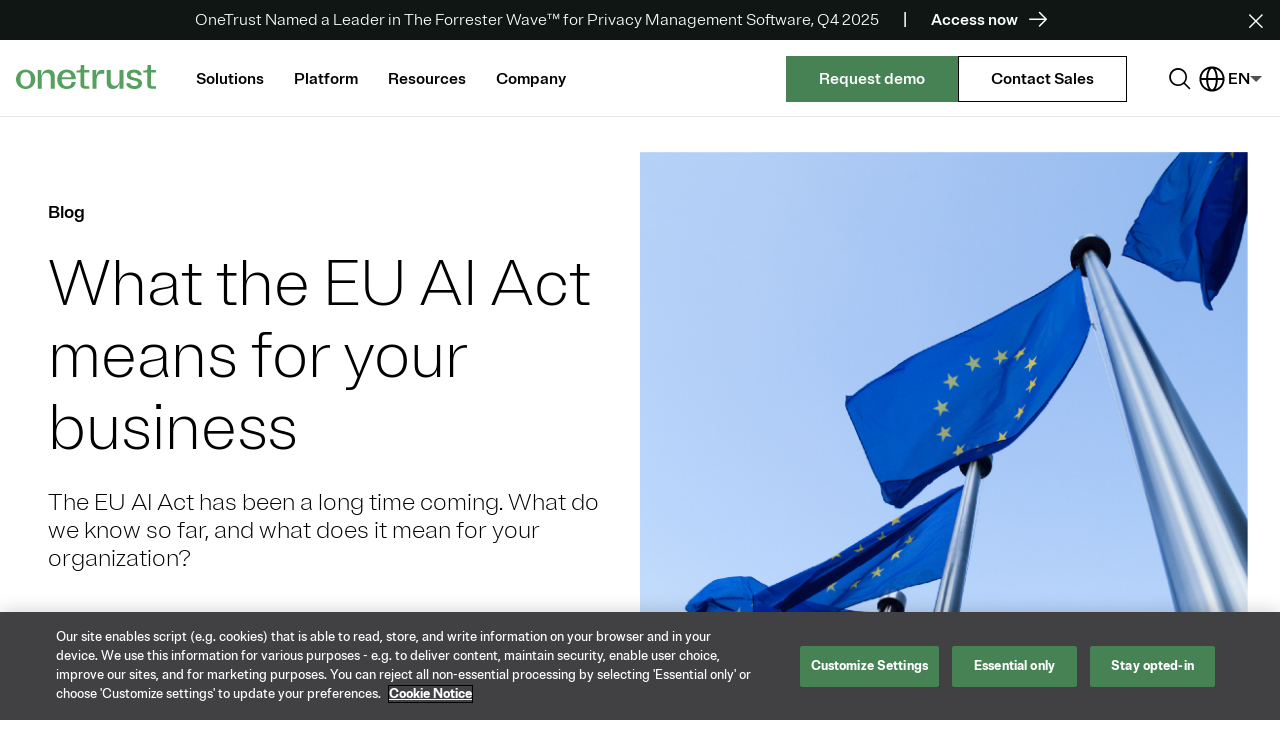

--- FILE ---
content_type: text/html;charset=utf-8
request_url: https://www.onetrust.com/blog/what-the-eu-ai-act-means-for-your-business/
body_size: 29731
content:

<!DOCTYPE html>
<html lang="en">
  <head>
    <meta charset="UTF-8"/>

    
    
        <title>What the EU AI Act Means for Your Business | Blog | OneTrust</title>
        <meta name="description" content="On December 8th, the EU reached an agreement on the much-debated EU AI Act. Learn more about what’s included in this historical legislation."/>
    
    <meta name="keywords" content="AI Governance,Blog,Privacy &amp; Data Governance,Responsible AI,EU AI Act"/>
    <meta name="template" content="onetrust---blog-article1"/>
    <meta name="viewport" content="width=device-width, initial-scale=1"/>
    <meta name="robots" content="index, follow"/>

    
    <meta name="content-page-ref" content="HdUeAasOahxg8tb4XECNrBtrILzERsdgsMTLze1ooOBXIET1LRv8dj_k8GWMdBN-NqStlge6eHYCVXxBfv3LneGArIJJoPuHWK0wVrE2XR_UxPHUqivsv1n-v85clZFc"/>
<script defer="defer" type="text/javascript" src="/.rum/@adobe/helix-rum-js@%5E2/dist/rum-standalone.js"></script>
<link rel="icon" href="/favicon.ico"/>
    <!-- CANONICAL URL -->

    <link rel="canonical" href="https://www.onetrust.com/blog/what-the-eu-ai-act-means-for-your-business/"/>


<!-- HREF LANG -->

    
        <link rel="alternate" href="https://www.onetrust.com/blog/what-the-eu-ai-act-means-for-your-business/" hreflang="en"/>
    


    
    <!-- Head.html imports this file -->

  
    <link rel="stylesheet" href="/etc.clientlibs/onetrust/clientlibs/clientlib-base.lc-8ad94b700d055a0b25b55a3bd8e0b26e-lc.min.css" type="text/css">



<meta property="og:title" content="What the EU AI Act means for your business"/>

  <meta property="og:image" content="/content/dam/onetrust/brand/content/graphic/blog-post/what-the-eu-ai-act-means-for-your-business/OT-thumbnail-blog-what-the-eu-ai-act-means-for-business.png"/>



    
    <script src="/etc.clientlibs/onetrust/clientlibs/clientlib-jquery.lc-76a92234952929ebefaa60dd43afeddb-lc.min.js"></script>


    
    <link rel="stylesheet" href="/etc.clientlibs/onetrust/clientlibs/clientlib-slick.lc-f3ae321d7c0dd9e234fc8e490655b8bc-lc.min.css" type="text/css">
<script src="/etc.clientlibs/onetrust/clientlibs/clientlib-slick.lc-cfa1c7e0057b97fcfa12873b8cfd7209-lc.min.js"></script>




<script src="https://challenges.cloudflare.com/turnstile/v0/api.js?render=explicit"></script>

    
    

    <script type="application/ld+json">{"@context":"https://schema.org","primaryImageOfPage":{"url":"https://www.onetrust.com/content/dam/onetrust/brand/content/graphic/blog-post/what-the-eu-ai-act-means-for-your-business/OT-hero-blog-what-the-eu-ai-act-means-for-business.png","@type":"ImageObject"},"@graph":[{"@type":"WebSite","@id":"https://www.onetrust.com/#website","url":"https://www.onetrust.com/","name":"OneTrust","inLanguage":["en"],"publisher":{"@id":"https://www.onetrust.com/#organization"}},{"@type":"Corporation","@id":"https://www.onetrust.com/#organization","name":"OneTrust","url":"https://www.onetrust.com/","description":"OneTrust is the leading platform for responsible data and AI use, connecting data and risk teams to simplify consent, automate governance, and manage privacy, third-party, and AI risk.","logo":{"@type":"ImageObject","url":"https://www.onetrust.com/content/dam/onetrust/brand/elements/image/digital/logo/OT-website-logo.svg","width":512,"height":512},"foundingDate":"2016","address":{"@type":"PostalAddress","streetAddress":"505 North Angier Avenue","addressLocality":"Atlanta","addressRegion":"GA","postalCode":"30308","addressCountry":"US"},"sameAs":["https://www.linkedin.com/company/onetrust/","https://www.facebook.com/officialonetrust/","https://en.wikipedia.org/wiki/OneTrust","https://www.wikidata.org/wiki/Q96756948","https://www.youtube.com/@OneTrust","https://twitter.com/OneTrust","https://www.crunchbase.com/organization/onetrust"],"contactPoint":[{"@type":"ContactPoint","contactType":"sales","url":"https://www.onetrust.com/forms/contact-us/","availableLanguage":["en"]},{"@type":"ContactPoint","contactType":"customer support","url":"https://support.onetrust.com/","availableLanguage":["en"]}]},{"@type":"WebPage","@id":"https://www.onetrust.com/blog/what-the-eu-ai-act-means-for-your-business/#webpage","url":"https://www.onetrust.com/blog/what-the-eu-ai-act-means-for-your-business/","name":"What the EU AI Act Means for Your Business | Blog | OneTrust","inLanguage":"en","description":"On December 8th, the EU reached an agreement on the much-debated EU AI Act. Learn more about what’s included in this historical legislation.","publisher":{"@id":"https://www.onetrust.com/#organization"},"breadcrumb":{"@id":"https://www.onetrust.com/blog/what-the-eu-ai-act-means-for-your-business/#breadcrumb"},"isPartOf":{"@id":"https://www.onetrust.com/#website"}},{"image":{"@id":"https://www.onetrust.com/blog/what-the-eu-ai-act-means-for-your-business/#primaryimage"},"keywords":["AI Governance","Blog","Privacy & Data Governance","Responsible AI","EU AI Act"],"@type":"BlogPosting","author":{"name":"Lauren Diethelm","@type":"Person"},"description":"The EU AI Act has been a long time coming. What do we know so far, and what does it mean for your organization?","inLanguage":"en","dateModified":"2024-03-18T15:40:01Z","mainEntityOfPage":{"@id":"https://www.onetrust.com/blog/what-the-eu-ai-act-means-for-your-business/#webpage"},"url":"https://www.onetrust.com/blog/what-the-eu-ai-act-means-for-your-business/","datePublished":"2024-03-18T15:40:01Z","publisher":{"@id":"https://www.onetrust.com/#organization"},"@id":"https://www.onetrust.com/blog/what-the-eu-ai-act-means-for-your-business/#blogposting","headline":"What the EU AI Act Means for Your Business | Blog | OneTrust","articleSection":"Privacy & Data Governance"},{"@type":"BreadcrumbList","@id":"https://www.onetrust.com/blog/what-the-eu-ai-act-means-for-your-business/#breadcrumb","itemListElement":[{"@type":"ListItem","position":1,"name":"Home","item":"https://www.onetrust.com/"},{"@type":"ListItem","position":2,"name":"Blog","item":"https://www.onetrust.com/blog/"},{"@type":"ListItem","position":3,"name":"Privacy & Data Governance","item":"https://www.onetrust.com/blog/category/privacy-data-governance/"},{"@type":"ListItem","position":4,"name":"What the EU AI Act Means for Your Business | Blog | OneTrust","item":"https://www.onetrust.com/blog/what-the-eu-ai-act-means-for-your-business/"}]}]}</script>






    
    
    
    

    

    
    <script src="/etc.clientlibs/onetrust/clientlibs/clientlib-dependencies.lc-d41d8cd98f00b204e9800998ecf8427e-lc.min.js"></script>


    
    <link rel="stylesheet" href="/etc.clientlibs/onetrust/clientlibs/clientlib-dependencies.lc-d41d8cd98f00b204e9800998ecf8427e-lc.min.css" type="text/css">
<link rel="stylesheet" href="/etc.clientlibs/onetrust/clientlibs/clientlib-site.lc-b7a1c8386dd22a859474f88642d22fe2-lc.min.css" type="text/css">


    

    
    
    
    
    
    <script>
        // Page View
        window.addEventListener('load', function () {
            var payload = {
                eventName: 'page view',
                eventType: 'pageview',
                attributes: {
                    resource: {
                        name: 'What the EU AI Act means for your business',
                        type: 'blog',
                    },
                    page: {
                        title: 'What the EU AI Act Means for Your Business | Blog | OneTrust',
                        type: 'OneTrust - Blog Article - Simplified',
                        tags: 'topic:privacy-data-governance/responsible-ai/ai-governance,site-search-type:blog,topic:privacy-data-governance,topic:privacy-data-governance/responsible-ai,regulation:eu-ai-act',
                    },
                    // Global Attributes populated from backend
                    site: {
                        name: 'onetrust',
                        platform: 'aem',
                    },
                },
            };
            trackEvent(payload);
        });

        // Search
        function fireSearchAnalytics(searchTerm, totalResults, scope, filters) {
            var payload = {
                eventName: 'searchaem',
                eventType: 'custom',
                attributes: {
                    page: {
                        title: 'What the EU AI Act Means for Your Business | Blog | OneTrust',
                        type: 'OneTrust - Blog Article - Simplified',
                        tags: 'topic:privacy-data-governance/responsible-ai/ai-governance,site-search-type:blog,topic:privacy-data-governance,topic:privacy-data-governance/responsible-ai,regulation:eu-ai-act',
                    },
                    search: {
                        term: searchTerm, // Searched value
                        scope: scope, // Location of search
                        results: totalResults, // # of results
                        filters: filters, // Search filters such as are seen in resources section
                    },
                    // Global Attributes to be populated from backend
                    site: {
                        name: 'onetrust',
                        platform: 'aem',
                    },
                },
            };
            trackEvent(payload);
        }

        // Resource Download
        function fireResourceDownloadAnalytics(resourceName) {
            var payload = {
                eventName: 'resource download',
                eventType: 'custom',
                attributes: {
                    resource: {
                        name: resourceName, // Name of the downloaded resource
                        type: 'blog', // Type of the downloaded resource
                    },
                    // Global Attributes to be populated from backend
                    site: {
                        name: 'onetrust',
                        platform: 'aem',
                    },
                },
            };
            trackEvent(payload);
        }

        // Resource Download for Dynamic Resource Display Resource Kit
        function fireDynamicResourceDownloadAnalytics(resourceName) {
            var payload = {
                eventName: 'resource download',
                eventType: 'custom',
                attributes: {
                    resource: {
                        name: resourceName, // Name of the downloaded resource
                        type: 'resourceKit', // Type of the downloaded resource
                    },
                    // Global Attributes to be populated from backend
                    site: {
                        name: 'onetrust',
                        platform: 'aem',
                    },
                },
            };
            trackEvent(payload);
        }

        // Form Start Event
        function fireFormStartEventAnalytics(formId) {
            var payload = {
                eventName: 'form start',
                eventType: 'custom',
                attributes: {
                    form: {
                        name: formId,
                    },
                    // Global Attributes to be populated from backend
                    site: {
                        name: 'onetrust',
                        platform: 'aem',
                    },
                },
            };
            trackEvent(payload);
        }

        // Form Completion Event
        function fireFormCompletionAnalytics(formId) {
            var payload = {
                eventName: 'form completion',
                eventType: 'custom',
                attributes: {
                    form: {
                        name: formId,
                    },
                    // Global Attributes to be populated from backend
                    site: {
                        name: 'onetrust',
                        platform: 'aem',
                    },
                },
            };
            trackEvent(payload);
        }

        // Form Error Event
        function fireFormErrorAnalytics(errorMsg, formId) {
            var payload = {
                eventName: 'form error',
                eventType: 'custom',
                attributes: {
                    form: {
                        name: formId,
                    },
                    error: {
                        message: errorMsg,
                    },
                    // Global Attributes to be populated from backend
                    site: {
                        name: 'onetrust',
                        platform: 'aem',
                    },
                },
            };
            trackEvent(payload);
        }

        $(function () {
            $('.offscreen').click(function () {
                var url = window.location.href;
                url += '#main-content';
                window.location.href = url;
            });
        });
    </script>

    
    
        
            <script src="https://assets.adobedtm.com/753c34c7c721/1906ac9abeaf/launch-0c183b87ca70.min.js" async></script>
        
        
        
    
    

    
    
</head>
  <body class="page basicpage trustweek" id="page-b24608addb" data-cmp-link-accessibility-enabled data-cmp-link-accessibility-text="opens in a new tab">

    <div class="skip-nav-container">
      <a class="offscreen" id="skip-to-content" href="#main-content">Skip to main content</a>
    </div>
    
    <button class="cmp-jump-to-top" id="jumpToTop" aria-label="Jump to top of the page">
      <em class="ph-caret-up"></em>
    </button>

    
    
      




      
<div class="root container responsivegrid">

    
    <div id="container-f8871b2dd8" class="cmp-container">
        


<div class="aem-Grid aem-Grid--12 aem-Grid--default--12 ">
    
    <div class="experiencefragment aem-GridColumn aem-GridColumn--default--12">
<div id="experiencefragment-35628bec3d" class="cmp-experiencefragment cmp-experiencefragment--header">


    
    <div id="container-94957feb70" class="cmp-container">
        


<div class="aem-Grid aem-Grid--12 aem-Grid--default--12 ">
    
    <div class="container responsivegrid aem-GridColumn aem-GridColumn--default--12">

    
    <div id="announcement-nav-container" class="cmp-container">
        


<div class="aem-Grid aem-Grid--12 aem-Grid--default--12 ">
    
    <div class="experiencefragment aem-GridColumn aem-GridColumn--default--12">
<div id="experiencefragment-eaf820bf35" class="cmp-experiencefragment cmp-experiencefragment--header">


    
    <div id="container-2703ba426c" class="cmp-container">
        


<div class="aem-Grid aem-Grid--12 aem-Grid--default--12 ">
    
    <div class="container responsivegrid aem-GridColumn aem-GridColumn--default--12">

    
    <div id="container-926bfe247a" class="cmp-container">
        


<div class="aem-Grid aem-Grid--12 aem-Grid--default--12 ">
    
    <header class="navigation-v2-wrapper aem-GridColumn aem-GridColumn--default--12">
    <div class="cmp-navigation-v2-wrapper ">
        <div class="announcementbanner navigation-child-sticky-excluded cmp-announcement--banner-black-2 navigation-v2-announcement-banner">
    <div class="cmp-announcement-banner__wrapper" id="cmp-announcement-banner__id">
        <div class="cmp-announcement-banner__content-wrap">
            
            <p><p>OneTrust Named a Leader in The Forrester Wave™ for Privacy Management Software, Q4 2025</p>
</p>
            
                <p class="cmp-announcement-banner__link--text">
                    <a class="cmp-announcement-banner__link" href="/resources/onetrust-named-a-leader-in-the-forrester-wave-for-privacy-management-software-2025-report/" target="_self">
                        <span>Access now</span><i class="ph-arrow-right cmp-announcement-banner__link-arrow"></i>
                    </a>
                </p>
            
        </div>
        
            <div class="cmp-announcement-banner__close-icon" tabindex="0" role="button" aria-label="Close announcement banner">
                <i class="ph-x cmp-announcement-banner__icon-cancel"></i>
            </div>
        
    </div>



    

</div>

        <div class="scroll navigation-v2-scroll-component">
<div class="scroll-header">
  <div class="progress-container">
    <div class="progress-bar"></div>
  </div>
</div>
</div>

        <div class="navigation-v2-inner-wrapper ">
            <div class="navigation-v2-wrapper-desktop-content">
                
    <div class="navigation-v2-logo-container">
        <div class="image navigation-v2-logo">
<div data-asset-id="5737ee6d-8b81-450d-ac53-d34d017c528b" id="image-45ac77bce1" data-cmp-data-layer="{&#34;image-45ac77bce1&#34;:{&#34;@type&#34;:&#34;onetrust/components/content/image&#34;,&#34;repo:modifyDate&#34;:&#34;2025-12-02T17:04:01Z&#34;,&#34;dc:title&#34;:&#34;OT-website-logo&#34;,&#34;xdm:linkURL&#34;:&#34;/index/&#34;,&#34;image&#34;:{&#34;repo:id&#34;:&#34;5737ee6d-8b81-450d-ac53-d34d017c528b&#34;,&#34;repo:modifyDate&#34;:&#34;2023-05-24T20:32:16Z&#34;,&#34;@type&#34;:&#34;image/svg+xml&#34;,&#34;repo:path&#34;:&#34;/content/dam/onetrust/brand/elements/image/digital/logo/OT-website-logo.svg&#34;}}}" class="cmp-image" itemscope itemtype="http://schema.org/ImageObject">
    <a class="cmp-image__link" data-cmp-clickable href="/index/">
        <img src="/content/dam/onetrust/brand/elements/image/digital/logo/OT-website-logo.svg" loading="lazy" class="cmp-image__image " itemprop="contentUrl" alt="Onetrust Logo" title="OT-website-logo"/>
        
    </a>
    
    <meta itemprop="caption" content="OT-website-logo"/>
</div>

    

</div>

    </div>
    <div class="navigation-v2-item-container simple-dynamic-container container responsivegrid">
    <nav class="cmp-navigation-v2-item-container" aria-label="Main Navigation">
        
    
    <ul id="navigation-v2-item-container-id-605541058" class="cmp-container ">
        
        <li class="navigation-v2-item simple-dynamic-container container responsivegrid -show-drop-shadow">
    
        
        
            <button class="navigation-v2-item-title navigation-v2-common-menu-link-arrow-focusable -right-side -level-one-item " id="navigation-v2-item-title-id-1968166561" aria-label="Solutions Menu" aria-controls="button-aria-controls-id-1968166561" aria-expanded="false" aria-haspopup="true">
                <span class="navigation-v2-item-title-text navigation-v2-common-menu-link-arrow-parent">
                    Solutions
                    <span class="navigation-v2-common-menu-link-arrow-child" aria-hidden="true"></span></span>
            </button>
            
                <div class="navigation-v2-drawer-container-shadow-box -level-two-item " id="button-aria-controls-id-1968166561">
                    <div class="navigation-v2-drawer-margin-spacer " aria-hidden="true"></div>
                    <button class="navigation-v2-item-mobile-back-button navigation-v2-common-menu-link-arrow-focusable -left-side" aria-label="Back to Solutions">
                    <span class="navigation-v2-item-mobile-back-button-text navigation-v2-common-menu-link-arrow-parent">
                        Back
                        <span class="navigation-v2-common-menu-link-arrow-child" aria-hidden="true"></span></span>
                    </button>
                    
    
    <div id="drawer-container-id-1968166561" class="cmp-container navigation-v2-drawer-container " aria-labelledby="navigation-v2-item-title-id-1968166561">
        
        <div class="navigation-v2-drawer-column-container">
    
    
    <section id="navigation-v2-drawer-column-container-id-1254155958" class="cmp-container ">
        
        <div class="navigation-v2-link-list image -two-column -link-subtext-enabled">
    
        <h2 class="navigation-v2-link-list-heading" id="navigation-v2-link-list-heading-id-1003635234">Solutions</h2>
        <ul class="navigation-v2-link-list-wrapper" aria-labelledby="navigation-v2-link-list-heading-id-1003635234">
            <li class="navigation-v2-link-list-link">
                <a href="/content/onetrust/us/en/solutions/ai-governance" target="_self" class="navigation-v2-link-list-anchor">
                    <span class="navigation-v2-link-list-anchor-text">AI Governance</span>
                    <span class="navigation-v2-link-list-anchor-sub-text">Embed compliance and control across the AI lifecycle</span>
                </a>
            </li>
<li class="navigation-v2-link-list-link">
                <a href="/content/onetrust/us/en/solutions/consent-and-preferences" target="_self" class="navigation-v2-link-list-anchor">
                    <span class="navigation-v2-link-list-anchor-text">Consent &amp; Preferences</span>
                    <span class="navigation-v2-link-list-anchor-sub-text">Streamline consent and preference management for consumer transparency</span>
                </a>
            </li>
<li class="navigation-v2-link-list-link">
                <a href="/content/onetrust/us/en/solutions/data-use-governance" target="_self" class="navigation-v2-link-list-anchor">
                    <span class="navigation-v2-link-list-anchor-text">Data Use Governance</span>
                    <span class="navigation-v2-link-list-anchor-sub-text">Enable data use with real-time policy enforcement for AI-ready data</span>
                </a>
            </li>
<li class="navigation-v2-link-list-link">
                <a href="/content/onetrust/us/en/solutions/privacy-automation" target="_self" class="navigation-v2-link-list-anchor">
                    <span class="navigation-v2-link-list-anchor-text">Privacy Automation</span>
                    <span class="navigation-v2-link-list-anchor-sub-text">Enable responsible use throughout the data lifecycle</span>
                </a>
            </li>
<li class="navigation-v2-link-list-link">
                <a href="/content/onetrust/us/en/solutions/tech-risk-and-compliance" target="_self" class="navigation-v2-link-list-anchor">
                    <span class="navigation-v2-link-list-anchor-text">Tech Risk &amp; Compliance</span>
                    <span class="navigation-v2-link-list-anchor-sub-text">Scale your resources and optimize your risk and compliance lifecycle</span>
                </a>
            </li>
<li class="navigation-v2-link-list-link">
                <a href="/content/onetrust/us/en/solutions/third-party-management" target="_self" class="navigation-v2-link-list-anchor">
                    <span class="navigation-v2-link-list-anchor-text">Third-Party Management</span>
                    <span class="navigation-v2-link-list-anchor-sub-text">Automate third-party management from intake and risk assessment to mitigation and reporting</span>
                </a>
            </li>

            
        </ul>
    


    

</div>

        
    </section>



    

</div>
<div class="navigation-v2-drawer-column-container -grey">
    
    
    <section id="navigation-v2-drawer-column-container-id-2024900360" class="cmp-container ">
        
        <div class="navigation-v2-link-list image -additional-bottom-spacing-twenty-four">
    
        <h2 class="navigation-v2-link-list-heading" id="navigation-v2-link-list-heading-id-492036891">Featured Products</h2>
        <ul class="navigation-v2-link-list-wrapper" aria-labelledby="navigation-v2-link-list-heading-id-492036891">
            <li class="navigation-v2-link-list-link">
                <a href="/content/onetrust/us/en/products/consent-management" target="_self" class="navigation-v2-link-list-anchor">
                    <span class="navigation-v2-link-list-anchor-text">Consent Management Platform</span>
                    
                </a>
            </li>
<li class="navigation-v2-link-list-link">
                <a href="/content/onetrust/us/en/products/data-guidance" target="_self" class="navigation-v2-link-list-anchor">
                    <span class="navigation-v2-link-list-anchor-text">DataGuidance</span>
                    
                </a>
            </li>
<li class="navigation-v2-link-list-link">
                <a href="/content/onetrust/us/en/products/third-party-risk-management" target="_self" class="navigation-v2-link-list-anchor">
                    <span class="navigation-v2-link-list-anchor-text">Third-Party Risk Management</span>
                    
                </a>
            </li>

            <li class="navigation-v2-link-list-link -arrow-image-link">
                <a class="navigation-v2-link-list-arrow-link-anchor navigation-v2-common-menu-link-arrow-focusable -right-side" href="/content/onetrust/us/en/products" target="_self">
                    


    


                    <span class="navigation-v2-link-list-arrow-link-text navigation-v2-common-menu-link-arrow-parent">
                        View all products
                        <span class="navigation-v2-common-menu-link-arrow-child" aria-hidden="true"></span>
                    </span>
                </a>
            </li>
        </ul>
    


    

</div>
<div class="navigation-v2-link-list image">
    
        <h2 class="navigation-v2-link-list-heading" id="navigation-v2-link-list-heading-id-955767128">Regulatory Solutions</h2>
        <ul class="navigation-v2-link-list-wrapper" aria-labelledby="navigation-v2-link-list-heading-id-955767128">
            <li class="navigation-v2-link-list-link">
                <a href="/content/onetrust/us/en/solutions/gdpr-compliance" target="_self" class="navigation-v2-link-list-anchor">
                    <span class="navigation-v2-link-list-anchor-text">GDPR</span>
                    
                </a>
            </li>
<li class="navigation-v2-link-list-link">
                <a href="/content/onetrust/us/en/solutions/digital-operational-resilience-act-dora-compliance" target="_self" class="navigation-v2-link-list-anchor">
                    <span class="navigation-v2-link-list-anchor-text">DORA</span>
                    
                </a>
            </li>
<li class="navigation-v2-link-list-link">
                <a href="/content/onetrust/us/en/solutions/eu-ai-act-compliance" target="_self" class="navigation-v2-link-list-anchor">
                    <span class="navigation-v2-link-list-anchor-text">EU AI Act</span>
                    
                </a>
            </li>

            <li class="navigation-v2-link-list-link -arrow-image-link">
                <a class="navigation-v2-link-list-arrow-link-anchor navigation-v2-common-menu-link-arrow-focusable -right-side" href="/content/onetrust/language-masters/en/solutions#regulations" target="_self">
                    


    


                    <span class="navigation-v2-link-list-arrow-link-text navigation-v2-common-menu-link-arrow-parent">
                        View all regulatory solutions
                        <span class="navigation-v2-common-menu-link-arrow-child" aria-hidden="true"></span>
                    </span>
                </a>
            </li>
        </ul>
    


    

</div>

        
    </section>



    

</div>

        
    </div>

                    
                </div>
            
        
    


    

</li>
<li class="navigation-v2-item simple-dynamic-container container responsivegrid -show-drop-shadow">
    
        
        
            <button class="navigation-v2-item-title navigation-v2-common-menu-link-arrow-focusable -right-side -level-one-item " id="navigation-v2-item-title-id-901191758" aria-label="Platform Menu" aria-controls="button-aria-controls-id-901191758" aria-expanded="false" aria-haspopup="true">
                <span class="navigation-v2-item-title-text navigation-v2-common-menu-link-arrow-parent">
                    Platform
                    <span class="navigation-v2-common-menu-link-arrow-child" aria-hidden="true"></span></span>
            </button>
            
                <div class="navigation-v2-drawer-container-shadow-box -level-two-item " id="button-aria-controls-id-901191758">
                    <div class="navigation-v2-drawer-margin-spacer " aria-hidden="true"></div>
                    <button class="navigation-v2-item-mobile-back-button navigation-v2-common-menu-link-arrow-focusable -left-side" aria-label="Back to Platform">
                    <span class="navigation-v2-item-mobile-back-button-text navigation-v2-common-menu-link-arrow-parent">
                        Back
                        <span class="navigation-v2-common-menu-link-arrow-child" aria-hidden="true"></span></span>
                    </button>
                    
    
    <div id="drawer-container-id-901191758" class="cmp-container navigation-v2-drawer-container " aria-labelledby="navigation-v2-item-title-id-901191758">
        
        <div class="navigation-v2-drawer-column-container">
    
    
    <section id="navigation-v2-drawer-column-container-id-419047831" class="cmp-container ">
        
        <div class="navigation-v2-link-list image -three-column -link-subtext-enabled">
    
        <h2 class="navigation-v2-link-list-heading" id="navigation-v2-link-list-heading-id-29742242">OneTrust Platform</h2>
        <ul class="navigation-v2-link-list-wrapper" aria-labelledby="navigation-v2-link-list-heading-id-29742242">
            <li class="navigation-v2-link-list-link">
                <a href="/content/onetrust/us/en/platform" target="_self" class="navigation-v2-link-list-anchor">
                    <span class="navigation-v2-link-list-anchor-text">Platform Overview</span>
                    <span class="navigation-v2-link-list-anchor-sub-text">Build and demonstrate trust, measure and manage risk, and go beyond compliance</span>
                </a>
            </li>
<li class="navigation-v2-link-list-link">
                <a href="/content/onetrust/us/en/pricing" target="_self" class="navigation-v2-link-list-anchor">
                    <span class="navigation-v2-link-list-anchor-text">Pricing</span>
                    <span class="navigation-v2-link-list-anchor-sub-text">Explore our scalable packages designed to help you collect, govern, and use your data with complete visibility and control</span>
                </a>
            </li>
<li class="navigation-v2-link-list-link">
                <a href="/content/onetrust/us/en/integrations" target="_self" class="navigation-v2-link-list-anchor">
                    <span class="navigation-v2-link-list-anchor-text">Integrations</span>
                    <span class="navigation-v2-link-list-anchor-sub-text">Our extensive set of integrations makes it easy to add data management to your workflows</span>
                </a>
            </li>

            
        </ul>
    


    

</div>

        
    </section>



    

</div>

        
    </div>

                    
                </div>
            
        
    


    

</li>
<li class="navigation-v2-item simple-dynamic-container container responsivegrid -show-drop-shadow">
    
        
        
            <button class="navigation-v2-item-title navigation-v2-common-menu-link-arrow-focusable -right-side -level-one-item " id="navigation-v2-item-title-id-944461983" aria-label="Resources Menu" aria-controls="button-aria-controls-id-944461983" aria-expanded="false" aria-haspopup="true">
                <span class="navigation-v2-item-title-text navigation-v2-common-menu-link-arrow-parent">
                    Resources
                    <span class="navigation-v2-common-menu-link-arrow-child" aria-hidden="true"></span></span>
            </button>
            
                <div class="navigation-v2-drawer-container-shadow-box -level-two-item " id="button-aria-controls-id-944461983">
                    <div class="navigation-v2-drawer-margin-spacer " aria-hidden="true"></div>
                    <button class="navigation-v2-item-mobile-back-button navigation-v2-common-menu-link-arrow-focusable -left-side" aria-label="Back to Resources">
                    <span class="navigation-v2-item-mobile-back-button-text navigation-v2-common-menu-link-arrow-parent">
                        Back
                        <span class="navigation-v2-common-menu-link-arrow-child" aria-hidden="true"></span></span>
                    </button>
                    
    
    <div id="drawer-container-id-944461983" class="cmp-container navigation-v2-drawer-container " aria-labelledby="navigation-v2-item-title-id-944461983">
        
        <div class="navigation-v2-drawer-column-container">
    
    
    <section id="navigation-v2-drawer-column-container-id-1848813412" class="cmp-container ">
        
        <div class="navigation-v2-link-list image">
    
        <h2 class="navigation-v2-link-list-heading" id="navigation-v2-link-list-heading-id-109282827">Self-Service Resources</h2>
        <ul class="navigation-v2-link-list-wrapper" aria-labelledby="navigation-v2-link-list-heading-id-109282827">
            <li class="navigation-v2-link-list-link">
                <a href="/content/onetrust/us/en/resources/onetrust-demos" target="_self" class="navigation-v2-link-list-anchor">
                    <span class="navigation-v2-link-list-anchor-text">Demo Videos</span>
                    
                </a>
            </li>
<li class="navigation-v2-link-list-link">
                <a href="/content/onetrust/us/en/resources" target="_self" class="navigation-v2-link-list-anchor">
                    <span class="navigation-v2-link-list-anchor-text">Resource Library</span>
                    
                </a>
            </li>
<li class="navigation-v2-link-list-link">
                <a href="/content/onetrust/us/en/customers" target="_self" class="navigation-v2-link-list-anchor">
                    <span class="navigation-v2-link-list-anchor-text">Customer Stories</span>
                    
                </a>
            </li>
<li class="navigation-v2-link-list-link">
                <a href="/content/onetrust/us/en/blog" target="_self" class="navigation-v2-link-list-anchor">
                    <span class="navigation-v2-link-list-anchor-text">Blog</span>
                    
                </a>
            </li>

            
        </ul>
    


    

</div>

        
    </section>



    

</div>
<div class="navigation-v2-drawer-column-container">
    
    
    <section id="navigation-v2-drawer-column-container-id-1917852188" class="cmp-container ">
        
        <div class="navigation-v2-link-list image">
    
        <h2 class="navigation-v2-link-list-heading" id="navigation-v2-link-list-heading-id-48309650">Training &amp; Events</h2>
        <ul class="navigation-v2-link-list-wrapper" aria-labelledby="navigation-v2-link-list-heading-id-48309650">
            <li class="navigation-v2-link-list-link">
                <a href="/content/onetrust/us/en/certifications" target="_self" class="navigation-v2-link-list-anchor">
                    <span class="navigation-v2-link-list-anchor-text">Training &amp; Certifications</span>
                    
                </a>
            </li>
<li class="navigation-v2-link-list-link">
                <a href="/content/onetrust/us/en/trustweek" target="_self" class="navigation-v2-link-list-anchor">
                    <span class="navigation-v2-link-list-anchor-text">TrustWeek</span>
                    
                </a>
            </li>
<li class="navigation-v2-link-list-link">
                <a href="https://connect.onetrust.com/" target="_self" class="navigation-v2-link-list-anchor">
                    <span class="navigation-v2-link-list-anchor-text">Connect Workshops</span>
                    
                </a>
            </li>

            
        </ul>
    


    

</div>

        
    </section>



    

</div>
<div class="navigation-v2-drawer-column-container">
    
    
    <section id="navigation-v2-drawer-column-container-id-2082089345" class="cmp-container ">
        
        <div class="navigation-v2-link-list image">
    
        <h2 class="navigation-v2-link-list-heading" id="navigation-v2-link-list-heading-id-695808887">Support</h2>
        <ul class="navigation-v2-link-list-wrapper" aria-labelledby="navigation-v2-link-list-heading-id-695808887">
            <li class="navigation-v2-link-list-link">
                <a href="/content/onetrust/us/en/services" target="_self" class="navigation-v2-link-list-anchor">
                    <span class="navigation-v2-link-list-anchor-text">Support &amp; Services</span>
                    
                </a>
            </li>
<li class="navigation-v2-link-list-link">
                <a href="/content/onetrust/us/en/partners" target="_self" class="navigation-v2-link-list-anchor">
                    <span class="navigation-v2-link-list-anchor-text">Partners</span>
                    
                </a>
            </li>
<li class="navigation-v2-link-list-link">
                <a href="https://my.onetrust.com/s/topiccatalog" target="_self" class="navigation-v2-link-list-anchor">
                    <span class="navigation-v2-link-list-anchor-text">MyOneTrust Help Center</span>
                    
                </a>
            </li>

            
        </ul>
    


    

</div>

        
    </section>



    

</div>

        
    </div>

                    
                </div>
            
        
    


    

</li>
<li class="navigation-v2-item simple-dynamic-container container responsivegrid -show-drop-shadow">
    
        
        
            <button class="navigation-v2-item-title navigation-v2-common-menu-link-arrow-focusable -right-side -level-one-item " id="navigation-v2-item-title-id-1624724442" aria-label="Company Menu" aria-controls="button-aria-controls-id-1624724442" aria-expanded="false" aria-haspopup="true">
                <span class="navigation-v2-item-title-text navigation-v2-common-menu-link-arrow-parent">
                    Company
                    <span class="navigation-v2-common-menu-link-arrow-child" aria-hidden="true"></span></span>
            </button>
            
                <div class="navigation-v2-drawer-container-shadow-box -level-two-item " id="button-aria-controls-id-1624724442">
                    <div class="navigation-v2-drawer-margin-spacer " aria-hidden="true"></div>
                    <button class="navigation-v2-item-mobile-back-button navigation-v2-common-menu-link-arrow-focusable -left-side" aria-label="Back to Company">
                    <span class="navigation-v2-item-mobile-back-button-text navigation-v2-common-menu-link-arrow-parent">
                        Back
                        <span class="navigation-v2-common-menu-link-arrow-child" aria-hidden="true"></span></span>
                    </button>
                    
    
    <div id="drawer-container-id-1624724442" class="cmp-container navigation-v2-drawer-container " aria-labelledby="navigation-v2-item-title-id-1624724442">
        
        <div class="navigation-v2-drawer-column-container">
    
    
    <section id="navigation-v2-drawer-column-container-id-1476352537" class="cmp-container ">
        
        <div class="navigation-v2-link-list image">
    
        <h2 class="navigation-v2-link-list-heading" id="navigation-v2-link-list-heading-id-709372741">Company</h2>
        <ul class="navigation-v2-link-list-wrapper" aria-labelledby="navigation-v2-link-list-heading-id-709372741">
            <li class="navigation-v2-link-list-link">
                <a href="/content/onetrust/us/en/about-us" target="_self" class="navigation-v2-link-list-anchor">
                    <span class="navigation-v2-link-list-anchor-text">About Us</span>
                    
                </a>
            </li>
<li class="navigation-v2-link-list-link">
                <a href="/content/onetrust/us/en/trust" target="_self" class="navigation-v2-link-list-anchor">
                    <span class="navigation-v2-link-list-anchor-text">Trust Center</span>
                    
                </a>
            </li>
<li class="navigation-v2-link-list-link">
                <a href="/content/onetrust/us/en/careers" target="_self" class="navigation-v2-link-list-anchor">
                    <span class="navigation-v2-link-list-anchor-text">Careers</span>
                    
                </a>
            </li>
<li class="navigation-v2-link-list-link">
                <a href="/content/onetrust/us/en/news" target="_self" class="navigation-v2-link-list-anchor">
                    <span class="navigation-v2-link-list-anchor-text">News</span>
                    
                </a>
            </li>
<li class="navigation-v2-link-list-link">
                <a href="/content/onetrust/us/en/forms/contact-us" target="_self" class="navigation-v2-link-list-anchor">
                    <span class="navigation-v2-link-list-anchor-text">Contact Us</span>
                    
                </a>
            </li>

            
        </ul>
    


    

</div>

        
    </section>



    

</div>
<div class="navigation-v2-drawer-column-container -grey">
    
    
    <section id="navigation-v2-drawer-column-container-id-825657000" class="cmp-container ">
        
        <div class="navigation-v2-link-list image -wide -arrow-image-link-wide">
    
        <h2 class="navigation-v2-link-list-heading" id="navigation-v2-link-list-heading-id-1055440324">Featured Event</h2>
        <ul class="navigation-v2-link-list-wrapper" aria-labelledby="navigation-v2-link-list-heading-id-1055440324">
            
            <li class="navigation-v2-link-list-link -arrow-image-link">
                <a class="navigation-v2-link-list-arrow-link-anchor navigation-v2-common-menu-link-arrow-focusable -right-side" href="/content/onetrust/us/en/trustweek" target="_self">
                    
<div data-asset-id="46c7b4e4-9ee6-4547-b491-080d5110af18" id="navigation-v2-link-list-id-1055440324" data-cmp-data-layer="{&#34;navigation-v2-link-list-id-1055440324&#34;:{&#34;@type&#34;:&#34;onetrust/components/content/image&#34;,&#34;image&#34;:{&#34;repo:id&#34;:&#34;46c7b4e4-9ee6-4547-b491-080d5110af18&#34;,&#34;repo:modifyDate&#34;:&#34;2025-06-27T15:24:25Z&#34;,&#34;@type&#34;:&#34;image/png&#34;,&#34;repo:path&#34;:&#34;/content/dam/onetrust/brand/content/graphic/thumbnail/nav/tw-graphic-in-the-loop-2.png&#34;,&#34;xdm:smartTags&#34;:{&#34;business photography&#34;:0.866}}}}" class="cmp-image" itemscope itemtype="http://schema.org/ImageObject">
    
        <img src="/content/dam/onetrust/brand/content/graphic/thumbnail/nav/tw-graphic-in-the-loop-2.png" loading="lazy" class="cmp-image__image " itemprop="contentUrl" width="888" height="445" alt/>
        
    
    
    
</div>

    


                    <span class="navigation-v2-link-list-arrow-link-text navigation-v2-common-menu-link-arrow-parent">
                        Learn about the event and register now
                        <span class="navigation-v2-common-menu-link-arrow-child" aria-hidden="true"></span>
                    </span>
                </a>
            </li>
        </ul>
    


    

</div>

        
    </section>



    

</div>

        
    </div>

                    
                </div>
            
        
    


    

</li>
<li class="navigation-v2-item simple-dynamic-container container responsivegrid">
    
        
        
            <button class="navigation-v2-item-title navigation-v2-common-menu-link-arrow-focusable -right-side -level-one-item -language-navigation" id="navigation-v2-item-title-id-1612737184" aria-label="Languages Menu" aria-controls="button-aria-controls-id-1612737184" aria-expanded="false" aria-haspopup="true">
                <span class="navigation-v2-item-title-text navigation-v2-common-menu-link-arrow-parent">
                    Languages
                    <span class="navigation-v2-common-menu-link-arrow-child" aria-hidden="true"></span></span>
            </button>
            
                <div class="navigation-v2-drawer-container-shadow-box -level-two-item " id="button-aria-controls-id-1612737184">
                    <div class="navigation-v2-drawer-margin-spacer " aria-hidden="true"></div>
                    <button class="navigation-v2-item-mobile-back-button navigation-v2-common-menu-link-arrow-focusable -left-side" aria-label="Back to Languages">
                    <span class="navigation-v2-item-mobile-back-button-text navigation-v2-common-menu-link-arrow-parent">
                        Back
                        <span class="navigation-v2-common-menu-link-arrow-child" aria-hidden="true"></span></span>
                    </button>
                    
                    
                        <div class="navigation-v2-drawer-container ">
                            <div class="navigation-v2-language-navigation -mobile">
    <nav class="navigation-v2-language-navigation-wrapper" id="lang-nav-label-479139894" aria-label="Language Navigation Menu">
        <button class="navigation-v2-language-navigation-button" aria-label="Please select your desired language" id="lang-nav-label-479139894-button" aria-controls="lang-nav-label-479139894-drawer-contents" aria-expanded="false" aria-haspopup="true">EN</button>
        <ul class="navigation-v2-language-navigation-list -desktop" id="lang-nav-label-479139894-drawer-contents" aria-labelledby="lang-nav-label-479139894-button">
            
                <li class="navigation-v2-language-navigation-list-item -disabled">
                    <a class="navigation-v2-language-navigation-link" target="_self" disabled tabindex="-1" aria-disabled="true" href="#">English</a>
                </li>
            
        
            
                <li class="navigation-v2-language-navigation-list-item ">
                    <a class="navigation-v2-language-navigation-link" target="_self" tabindex="0" aria-disabled="false" href="/de/index/">Deutsch</a>
                </li>
            
        
            
                <li class="navigation-v2-language-navigation-list-item ">
                    <a class="navigation-v2-language-navigation-link" target="_self" tabindex="0" aria-disabled="false" href="/es/index/">Español</a>
                </li>
            
        
            
                <li class="navigation-v2-language-navigation-list-item ">
                    <a class="navigation-v2-language-navigation-link" target="_self" tabindex="0" aria-disabled="false" href="/fr/index/">Français</a>
                </li>
            
        
            
                <li class="navigation-v2-language-navigation-list-item ">
                    <a class="navigation-v2-language-navigation-link" target="_self" tabindex="0" aria-disabled="false" href="/it/index/">Italiano</a>
                </li>
            
        
            
                <li class="navigation-v2-language-navigation-list-item ">
                    <a class="navigation-v2-language-navigation-link" target="_self" tabindex="0" aria-disabled="false" href="/pt/index/">Português</a>
                </li>
            
        </ul>
        <ul class="navigation-v2-language-navigation-list -mobile" id="lang-nav-label-479139894-drawer-contents-mobile" aria-label="Please select your desired language">
            
                <li class="navigation-v2-language-navigation-list-item -disabled">
                    <a class="navigation-v2-language-navigation-link" target="_self" disabled tabindex="-1" aria-disabled="true" href="#">English</a>
                </li>
            
        
            
                <li class="navigation-v2-language-navigation-list-item ">
                    <a class="navigation-v2-language-navigation-link" target="_self" tabindex="0" aria-disabled="false" href="/de/index/">Deutsch</a>
                </li>
            
        
            
                <li class="navigation-v2-language-navigation-list-item ">
                    <a class="navigation-v2-language-navigation-link" target="_self" tabindex="0" aria-disabled="false" href="/es/index/">Español</a>
                </li>
            
        
            
                <li class="navigation-v2-language-navigation-list-item ">
                    <a class="navigation-v2-language-navigation-link" target="_self" tabindex="0" aria-disabled="false" href="/fr/index/">Français</a>
                </li>
            
        
            
                <li class="navigation-v2-language-navigation-list-item ">
                    <a class="navigation-v2-language-navigation-link" target="_self" tabindex="0" aria-disabled="false" href="/it/index/">Italiano</a>
                </li>
            
        
            
                <li class="navigation-v2-language-navigation-list-item ">
                    <a class="navigation-v2-language-navigation-link" target="_self" tabindex="0" aria-disabled="false" href="/pt/index/">Português</a>
                </li>
            
        </ul>
    </nav>



    

</div>

                        </div>
                    
                </div>
            
        
    


    

</li>

        
    </ul>

    </nav>

</div>

    <div class="navigation-v2-cta-container">
        <div class="button navigation-v2-cta">
    <div class="cmp-button__container">
        <a id="button-b56e0ce301" class="cmp-button " href="/forms/demo/" target="_self" data-cmp-clickable data-cmp-disabled="false">
            <i class="ph-arrow-left"></i>
            <b class="button-caret caret-left"></b>
            <span class="cmp-button__text">Request demo</span>
            <b class="button-caret caret-right"></b>
            <i class="ph-arrow-right"></i>
            
        </a>
        
        
    </div>

    


</div>

        <div class="button cmp-button--secondary navigation-v2-cta">
    <div class="cmp-button__container">
        <a id="button-a356814fed" class="cmp-button " href="/forms/get-started/" target="_self" data-cmp-clickable data-cmp-disabled="false">
            <i class="ph-arrow-left"></i>
            <b class="button-caret caret-left"></b>
            <span class="cmp-button__text">Contact Sales</span>
            <b class="button-caret caret-right"></b>
            <i class="ph-arrow-right"></i>
            
        </a>
        
        
    </div>

    


</div>

    </div>
    <div class="navigation-v2-search-language-wrapper">
        <div class="navigation-v2-search-container ">
            <div class="search-nav navigation-v2-search"><div class="search-nav-container">
    <i class="ph-magnifying-glass search-nav-icon" tabindex="0" role="button" aria-label="Search"></i>
    <section class="cmp-search-nav" data-cmp-is="search-nav" data-cmp-min-length="2">
        <form class="cmp-search-nav__form" data-cmp-hook-search="form" method="get" action="/search/" autocomplete="off">
            <div class="cmp-search-nav__fields">
                <div class="cmp-search-nav__field">
                    <input class="cmp-search-nav__input" data-cmp-hook-search="input" name="q" placeholder="Search keyword" type="text" aria-label="Search query" aria-describedby="searchInputDesc" aria-expanded="false" aria-controls="nav-search-suggestion-list"/>
                    <div id="searchInputDesc" class="sr-only d-none">Search keyword
                    </div>
                    <button type="submit" class="cmp-button cmp-button--arrow-right search-nav-button" aria-label="Search">
                        Search <i class="ph-arrow-right"></i>
                    </button>
                </div>
                <button type="button" class="cmp-search-nav__clear" data-cmp-hook-search="clear" aria-label="Clear">
                    <i class="cmp-search-nav__clear-icon"></i>
                </button>
            </div>
        </form>
        <!-- Autosuggestions -->
        <div class="cmp-search-nav__autosuggestions">
            <hr class="cmp-search-nav__divider"/>
            <div class="cmp-search-nav__suggestions" id="nav-search-suggestion-list" role="listbox" aria-label="Search Suggestions" data-suggestcount="5" data-language="en">
            </div>
        </div>
    </section>
</div></div>

        </div>
        <div class="navigation-v2-language-navigation-container">
            <div class="navigation-v2-language-navigation">
    <nav class="navigation-v2-language-navigation-wrapper" id="lang-nav-label-1827190386" aria-label="Language Navigation Menu">
        <button class="navigation-v2-language-navigation-button" aria-label="Please select your desired language" id="lang-nav-label-1827190386-button" aria-controls="lang-nav-label-1827190386-drawer-contents" aria-expanded="false" aria-haspopup="true">EN</button>
        <ul class="navigation-v2-language-navigation-list -desktop" id="lang-nav-label-1827190386-drawer-contents" aria-labelledby="lang-nav-label-1827190386-button">
            
                <li class="navigation-v2-language-navigation-list-item -disabled">
                    <a class="navigation-v2-language-navigation-link" target="_self" disabled tabindex="-1" aria-disabled="true" href="#">English</a>
                </li>
            
        
            
                <li class="navigation-v2-language-navigation-list-item ">
                    <a class="navigation-v2-language-navigation-link" target="_self" tabindex="0" aria-disabled="false" href="/de/index/">Deutsch</a>
                </li>
            
        
            
                <li class="navigation-v2-language-navigation-list-item ">
                    <a class="navigation-v2-language-navigation-link" target="_self" tabindex="0" aria-disabled="false" href="/es/index/">Español</a>
                </li>
            
        
            
                <li class="navigation-v2-language-navigation-list-item ">
                    <a class="navigation-v2-language-navigation-link" target="_self" tabindex="0" aria-disabled="false" href="/fr/index/">Français</a>
                </li>
            
        
            
                <li class="navigation-v2-language-navigation-list-item ">
                    <a class="navigation-v2-language-navigation-link" target="_self" tabindex="0" aria-disabled="false" href="/it/index/">Italiano</a>
                </li>
            
        
            
                <li class="navigation-v2-language-navigation-list-item ">
                    <a class="navigation-v2-language-navigation-link" target="_self" tabindex="0" aria-disabled="false" href="/pt/index/">Português</a>
                </li>
            
        </ul>
        <ul class="navigation-v2-language-navigation-list -mobile" id="lang-nav-label-1827190386-drawer-contents-mobile" aria-label="Please select your desired language">
            
                <li class="navigation-v2-language-navigation-list-item -disabled">
                    <a class="navigation-v2-language-navigation-link" target="_self" disabled tabindex="-1" aria-disabled="true" href="#">English</a>
                </li>
            
        
            
                <li class="navigation-v2-language-navigation-list-item ">
                    <a class="navigation-v2-language-navigation-link" target="_self" tabindex="0" aria-disabled="false" href="/de/index/">Deutsch</a>
                </li>
            
        
            
                <li class="navigation-v2-language-navigation-list-item ">
                    <a class="navigation-v2-language-navigation-link" target="_self" tabindex="0" aria-disabled="false" href="/es/index/">Español</a>
                </li>
            
        
            
                <li class="navigation-v2-language-navigation-list-item ">
                    <a class="navigation-v2-language-navigation-link" target="_self" tabindex="0" aria-disabled="false" href="/fr/index/">Français</a>
                </li>
            
        
            
                <li class="navigation-v2-language-navigation-list-item ">
                    <a class="navigation-v2-language-navigation-link" target="_self" tabindex="0" aria-disabled="false" href="/it/index/">Italiano</a>
                </li>
            
        
            
                <li class="navigation-v2-language-navigation-list-item ">
                    <a class="navigation-v2-language-navigation-link" target="_self" tabindex="0" aria-disabled="false" href="/pt/index/">Português</a>
                </li>
            
        </ul>
    </nav>



    

</div>

        </div>
    </div>

            </div>
            <div class="navigation-v2-wrapper-mobile-content -outer -mobile-pseudo-modal-content">
                
    
        <div class="navigation-v2-logo-container -mobile">
            <div class="image navigation-v2-logo -mobile">
<div data-asset-id="5737ee6d-8b81-450d-ac53-d34d017c528b" id="mobile-random-id-1004371958" data-cmp-data-layer="{&#34;mobile-random-id-1004371958&#34;:{&#34;@type&#34;:&#34;onetrust/components/content/image&#34;,&#34;repo:modifyDate&#34;:&#34;2025-12-02T17:04:01Z&#34;,&#34;dc:title&#34;:&#34;OT-website-logo&#34;,&#34;xdm:linkURL&#34;:&#34;/index/&#34;,&#34;image&#34;:{&#34;repo:id&#34;:&#34;5737ee6d-8b81-450d-ac53-d34d017c528b&#34;,&#34;repo:modifyDate&#34;:&#34;2023-05-24T20:32:16Z&#34;,&#34;@type&#34;:&#34;image/svg+xml&#34;,&#34;repo:path&#34;:&#34;/content/dam/onetrust/brand/elements/image/digital/logo/OT-website-logo.svg&#34;}}}" class="cmp-image" itemscope itemtype="http://schema.org/ImageObject">
    <a class="cmp-image__link" data-cmp-clickable href="/index/">
        <img src="/content/dam/onetrust/brand/elements/image/digital/logo/OT-website-logo.svg" loading="lazy" class="cmp-image__image " itemprop="contentUrl" alt="Onetrust Logo" title="OT-website-logo"/>
        
    </a>
    
    <meta itemprop="caption" content="OT-website-logo"/>
</div>

    

</div>

        </div>

        <button class="navigation-v2-wrapper-mobile-menu-button -open-button" aria-label="Open Navigation Menu">
            <span class="navigation-v2-wrapper-mobile-menu-button-line -first"></span>
            <span class="navigation-v2-wrapper-mobile-menu-button-line -middle"></span>
            <span class="navigation-v2-wrapper-mobile-menu-button-line -last"></span>
        </button>

        <dialog class="navigation-v2-wrapper-mobile-modal">
            <div class="scroll navigation-v2-scroll-component">
<div class="scroll-header">
  <div class="progress-container">
    <div class="progress-bar"></div>
  </div>
</div>
</div>

            <div class="navigation-v2-inner-wrapper -modal-pseudo-inner-menu">
                <div class="navigation-v2-wrapper-mobile-content">
                    <div class="navigation-v2-logo-container -mobile">
                        <div class="image navigation-v2-logo -mobile -modal-pseudo-inner-menu-image">
<div data-asset-id="5737ee6d-8b81-450d-ac53-d34d017c528b" id="mobile-random-id-1772553884" data-cmp-data-layer="{&#34;mobile-random-id-1772553884&#34;:{&#34;@type&#34;:&#34;onetrust/components/content/image&#34;,&#34;repo:modifyDate&#34;:&#34;2025-12-02T17:04:01Z&#34;,&#34;dc:title&#34;:&#34;OT-website-logo&#34;,&#34;xdm:linkURL&#34;:&#34;/index/&#34;,&#34;image&#34;:{&#34;repo:id&#34;:&#34;5737ee6d-8b81-450d-ac53-d34d017c528b&#34;,&#34;repo:modifyDate&#34;:&#34;2023-05-24T20:32:16Z&#34;,&#34;@type&#34;:&#34;image/svg+xml&#34;,&#34;repo:path&#34;:&#34;/content/dam/onetrust/brand/elements/image/digital/logo/OT-website-logo.svg&#34;}}}" class="cmp-image" itemscope itemtype="http://schema.org/ImageObject">
    <a class="cmp-image__link" data-cmp-clickable href="/index/">
        <img src="/content/dam/onetrust/brand/elements/image/digital/logo/OT-website-logo.svg" loading="lazy" class="cmp-image__image " itemprop="contentUrl" alt="Onetrust Logo" title="OT-website-logo"/>
        
    </a>
    
    <meta itemprop="caption" content="OT-website-logo"/>
</div>

    

</div>

                    </div>

                    <button class="navigation-v2-wrapper-mobile-menu-button -close-button" aria-label="Close Navigation Menu" autofocus>
                        <span class="navigation-v2-wrapper-mobile-menu-button-line -first"></span>
                        <span class="navigation-v2-wrapper-mobile-menu-button-line -middle"></span>
                        <span class="navigation-v2-wrapper-mobile-menu-button-line -last"></span>
                    </button>
                </div>
            </div>
            <div class="navigation-v2-wrapper-mobile-content-body">
                <div class="navigation-v2-wrapper-mobile-search-block -level-one-item">
                    <div class="search-nav navigation-v2-search -mobile"><div class="search-nav-container">
    <i class="ph-magnifying-glass search-nav-icon" tabindex="0" role="button" aria-label="Search"></i>
    <section id="mobile-random-id-126000304" class="cmp-search-nav" data-cmp-is="search-nav" data-cmp-min-length="2">
        <form class="cmp-search-nav__form" data-cmp-hook-search="form" method="get" action="/search/" autocomplete="off">
            <div class="cmp-search-nav__fields">
                <div class="cmp-search-nav__field">
                    <input class="cmp-search-nav__input" data-cmp-hook-search="input" name="q" placeholder="Search keyword" type="text" aria-label="Search query" aria-describedby="searchInputDesc" aria-expanded="false" aria-controls="nav-search-suggestion-list"/>
                    <div id="searchInputDesc" class="sr-only d-none">Search keyword
                    </div>
                    <button type="submit" class="cmp-button cmp-button--arrow-right search-nav-button" aria-label="Search">
                        Search <i class="ph-arrow-right"></i>
                    </button>
                </div>
                <button type="button" class="cmp-search-nav__clear" data-cmp-hook-search="clear" aria-label="Clear">
                    <i class="cmp-search-nav__clear-icon"></i>
                </button>
            </div>
        </form>
        <!-- Autosuggestions -->
        <div class="cmp-search-nav__autosuggestions">
            <hr class="cmp-search-nav__divider"/>
            <div class="cmp-search-nav__suggestions" id="nav-search-suggestion-list" role="listbox" aria-label="Search Suggestions" data-suggestcount="5" data-language="en">
            </div>
        </div>
    </section>
</div></div>

                </div>
                <div class="navigation-v2-wrapper-mobile-cta-block -level-one-item">
                    <div class="button navigation-v2-cta -mobile">
    <div class="cmp-button__container">
        <a id="mobile-random-id-1102014168" class="cmp-button " href="/forms/demo/" target="_self" data-cmp-clickable data-cmp-disabled="false">
            <i class="ph-arrow-left"></i>
            <b class="button-caret caret-left"></b>
            <span class="cmp-button__text">Request demo</span>
            <b class="button-caret caret-right"></b>
            <i class="ph-arrow-right"></i>
            
        </a>
        
        
    </div>

    


</div>

                    <div class="button cmp-button--secondary navigation-v2-cta -mobile">
    <div class="cmp-button__container">
        <a id="mobile-random-id-549534553" class="cmp-button " href="/forms/get-started/" target="_self" data-cmp-clickable data-cmp-disabled="false">
            <i class="ph-arrow-left"></i>
            <b class="button-caret caret-left"></b>
            <span class="cmp-button__text">Contact Sales</span>
            <b class="button-caret caret-right"></b>
            <i class="ph-arrow-right"></i>
            
        </a>
        
        
    </div>

    


</div>

                </div>
                <div class="navigation-v2-item-container simple-dynamic-container container responsivegrid -modal-version">
    <nav class="cmp-navigation-v2-item-container" aria-label="Main Navigation">
        
    
    <ul id="navigation-v2-item-container-id-606203786" class="cmp-container ">
        
        <li class="navigation-v2-item simple-dynamic-container container responsivegrid -show-drop-shadow">
    
        
        
            <button class="navigation-v2-item-title navigation-v2-common-menu-link-arrow-focusable -right-side -level-one-item " id="navigation-v2-item-title-id-151287977" aria-label="Solutions Menu" aria-controls="button-aria-controls-id-151287977" aria-expanded="false" aria-haspopup="true">
                <span class="navigation-v2-item-title-text navigation-v2-common-menu-link-arrow-parent">
                    Solutions
                    <span class="navigation-v2-common-menu-link-arrow-child" aria-hidden="true"></span></span>
            </button>
            
                <div class="navigation-v2-drawer-container-shadow-box -level-two-item " id="button-aria-controls-id-151287977">
                    <div class="navigation-v2-drawer-margin-spacer " aria-hidden="true"></div>
                    <button class="navigation-v2-item-mobile-back-button navigation-v2-common-menu-link-arrow-focusable -left-side" aria-label="Back to Solutions">
                    <span class="navigation-v2-item-mobile-back-button-text navigation-v2-common-menu-link-arrow-parent">
                        Back
                        <span class="navigation-v2-common-menu-link-arrow-child" aria-hidden="true"></span></span>
                    </button>
                    
    
    <div id="drawer-container-id-151287977" class="cmp-container navigation-v2-drawer-container " aria-labelledby="navigation-v2-item-title-id-151287977">
        
        <div class="navigation-v2-drawer-column-container">
    
    
    <section id="navigation-v2-drawer-column-container-id-958165186" class="cmp-container ">
        
        <div class="navigation-v2-link-list image -two-column -link-subtext-enabled">
    
        <h2 class="navigation-v2-link-list-heading" id="navigation-v2-link-list-heading-id-1728611817">Solutions</h2>
        <ul class="navigation-v2-link-list-wrapper" aria-labelledby="navigation-v2-link-list-heading-id-1728611817">
            <li class="navigation-v2-link-list-link">
                <a href="/content/onetrust/us/en/solutions/ai-governance" target="_self" class="navigation-v2-link-list-anchor">
                    <span class="navigation-v2-link-list-anchor-text">AI Governance</span>
                    <span class="navigation-v2-link-list-anchor-sub-text">Embed compliance and control across the AI lifecycle</span>
                </a>
            </li>
<li class="navigation-v2-link-list-link">
                <a href="/content/onetrust/us/en/solutions/consent-and-preferences" target="_self" class="navigation-v2-link-list-anchor">
                    <span class="navigation-v2-link-list-anchor-text">Consent &amp; Preferences</span>
                    <span class="navigation-v2-link-list-anchor-sub-text">Streamline consent and preference management for consumer transparency</span>
                </a>
            </li>
<li class="navigation-v2-link-list-link">
                <a href="/content/onetrust/us/en/solutions/data-use-governance" target="_self" class="navigation-v2-link-list-anchor">
                    <span class="navigation-v2-link-list-anchor-text">Data Use Governance</span>
                    <span class="navigation-v2-link-list-anchor-sub-text">Enable data use with real-time policy enforcement for AI-ready data</span>
                </a>
            </li>
<li class="navigation-v2-link-list-link">
                <a href="/content/onetrust/us/en/solutions/privacy-automation" target="_self" class="navigation-v2-link-list-anchor">
                    <span class="navigation-v2-link-list-anchor-text">Privacy Automation</span>
                    <span class="navigation-v2-link-list-anchor-sub-text">Enable responsible use throughout the data lifecycle</span>
                </a>
            </li>
<li class="navigation-v2-link-list-link">
                <a href="/content/onetrust/us/en/solutions/tech-risk-and-compliance" target="_self" class="navigation-v2-link-list-anchor">
                    <span class="navigation-v2-link-list-anchor-text">Tech Risk &amp; Compliance</span>
                    <span class="navigation-v2-link-list-anchor-sub-text">Scale your resources and optimize your risk and compliance lifecycle</span>
                </a>
            </li>
<li class="navigation-v2-link-list-link">
                <a href="/content/onetrust/us/en/solutions/third-party-management" target="_self" class="navigation-v2-link-list-anchor">
                    <span class="navigation-v2-link-list-anchor-text">Third-Party Management</span>
                    <span class="navigation-v2-link-list-anchor-sub-text">Automate third-party management from intake and risk assessment to mitigation and reporting</span>
                </a>
            </li>

            
        </ul>
    


    

</div>

        
    </section>



    

</div>
<div class="navigation-v2-drawer-column-container -grey">
    
    
    <section id="navigation-v2-drawer-column-container-id-1557181951" class="cmp-container ">
        
        <div class="navigation-v2-link-list image -additional-bottom-spacing-twenty-four">
    
        <h2 class="navigation-v2-link-list-heading" id="navigation-v2-link-list-heading-id-160657585">Featured Products</h2>
        <ul class="navigation-v2-link-list-wrapper" aria-labelledby="navigation-v2-link-list-heading-id-160657585">
            <li class="navigation-v2-link-list-link">
                <a href="/content/onetrust/us/en/products/consent-management" target="_self" class="navigation-v2-link-list-anchor">
                    <span class="navigation-v2-link-list-anchor-text">Consent Management Platform</span>
                    
                </a>
            </li>
<li class="navigation-v2-link-list-link">
                <a href="/content/onetrust/us/en/products/data-guidance" target="_self" class="navigation-v2-link-list-anchor">
                    <span class="navigation-v2-link-list-anchor-text">DataGuidance</span>
                    
                </a>
            </li>
<li class="navigation-v2-link-list-link">
                <a href="/content/onetrust/us/en/products/third-party-risk-management" target="_self" class="navigation-v2-link-list-anchor">
                    <span class="navigation-v2-link-list-anchor-text">Third-Party Risk Management</span>
                    
                </a>
            </li>

            <li class="navigation-v2-link-list-link -arrow-image-link">
                <a class="navigation-v2-link-list-arrow-link-anchor navigation-v2-common-menu-link-arrow-focusable -right-side" href="/content/onetrust/us/en/products" target="_self">
                    


    


                    <span class="navigation-v2-link-list-arrow-link-text navigation-v2-common-menu-link-arrow-parent">
                        View all products
                        <span class="navigation-v2-common-menu-link-arrow-child" aria-hidden="true"></span>
                    </span>
                </a>
            </li>
        </ul>
    


    

</div>
<div class="navigation-v2-link-list image">
    
        <h2 class="navigation-v2-link-list-heading" id="navigation-v2-link-list-heading-id-999034542">Regulatory Solutions</h2>
        <ul class="navigation-v2-link-list-wrapper" aria-labelledby="navigation-v2-link-list-heading-id-999034542">
            <li class="navigation-v2-link-list-link">
                <a href="/content/onetrust/us/en/solutions/gdpr-compliance" target="_self" class="navigation-v2-link-list-anchor">
                    <span class="navigation-v2-link-list-anchor-text">GDPR</span>
                    
                </a>
            </li>
<li class="navigation-v2-link-list-link">
                <a href="/content/onetrust/us/en/solutions/digital-operational-resilience-act-dora-compliance" target="_self" class="navigation-v2-link-list-anchor">
                    <span class="navigation-v2-link-list-anchor-text">DORA</span>
                    
                </a>
            </li>
<li class="navigation-v2-link-list-link">
                <a href="/content/onetrust/us/en/solutions/eu-ai-act-compliance" target="_self" class="navigation-v2-link-list-anchor">
                    <span class="navigation-v2-link-list-anchor-text">EU AI Act</span>
                    
                </a>
            </li>

            <li class="navigation-v2-link-list-link -arrow-image-link">
                <a class="navigation-v2-link-list-arrow-link-anchor navigation-v2-common-menu-link-arrow-focusable -right-side" href="/content/onetrust/language-masters/en/solutions#regulations" target="_self">
                    


    


                    <span class="navigation-v2-link-list-arrow-link-text navigation-v2-common-menu-link-arrow-parent">
                        View all regulatory solutions
                        <span class="navigation-v2-common-menu-link-arrow-child" aria-hidden="true"></span>
                    </span>
                </a>
            </li>
        </ul>
    


    

</div>

        
    </section>



    

</div>

        
    </div>

                    
                </div>
            
        
    


    

</li>
<li class="navigation-v2-item simple-dynamic-container container responsivegrid -show-drop-shadow">
    
        
        
            <button class="navigation-v2-item-title navigation-v2-common-menu-link-arrow-focusable -right-side -level-one-item " id="navigation-v2-item-title-id-1087195657" aria-label="Platform Menu" aria-controls="button-aria-controls-id-1087195657" aria-expanded="false" aria-haspopup="true">
                <span class="navigation-v2-item-title-text navigation-v2-common-menu-link-arrow-parent">
                    Platform
                    <span class="navigation-v2-common-menu-link-arrow-child" aria-hidden="true"></span></span>
            </button>
            
                <div class="navigation-v2-drawer-container-shadow-box -level-two-item " id="button-aria-controls-id-1087195657">
                    <div class="navigation-v2-drawer-margin-spacer " aria-hidden="true"></div>
                    <button class="navigation-v2-item-mobile-back-button navigation-v2-common-menu-link-arrow-focusable -left-side" aria-label="Back to Platform">
                    <span class="navigation-v2-item-mobile-back-button-text navigation-v2-common-menu-link-arrow-parent">
                        Back
                        <span class="navigation-v2-common-menu-link-arrow-child" aria-hidden="true"></span></span>
                    </button>
                    
    
    <div id="drawer-container-id-1087195657" class="cmp-container navigation-v2-drawer-container " aria-labelledby="navigation-v2-item-title-id-1087195657">
        
        <div class="navigation-v2-drawer-column-container">
    
    
    <section id="navigation-v2-drawer-column-container-id-1076457391" class="cmp-container ">
        
        <div class="navigation-v2-link-list image -three-column -link-subtext-enabled">
    
        <h2 class="navigation-v2-link-list-heading" id="navigation-v2-link-list-heading-id-1269157800">OneTrust Platform</h2>
        <ul class="navigation-v2-link-list-wrapper" aria-labelledby="navigation-v2-link-list-heading-id-1269157800">
            <li class="navigation-v2-link-list-link">
                <a href="/content/onetrust/us/en/platform" target="_self" class="navigation-v2-link-list-anchor">
                    <span class="navigation-v2-link-list-anchor-text">Platform Overview</span>
                    <span class="navigation-v2-link-list-anchor-sub-text">Build and demonstrate trust, measure and manage risk, and go beyond compliance</span>
                </a>
            </li>
<li class="navigation-v2-link-list-link">
                <a href="/content/onetrust/us/en/pricing" target="_self" class="navigation-v2-link-list-anchor">
                    <span class="navigation-v2-link-list-anchor-text">Pricing</span>
                    <span class="navigation-v2-link-list-anchor-sub-text">Explore our scalable packages designed to help you collect, govern, and use your data with complete visibility and control</span>
                </a>
            </li>
<li class="navigation-v2-link-list-link">
                <a href="/content/onetrust/us/en/integrations" target="_self" class="navigation-v2-link-list-anchor">
                    <span class="navigation-v2-link-list-anchor-text">Integrations</span>
                    <span class="navigation-v2-link-list-anchor-sub-text">Our extensive set of integrations makes it easy to add data management to your workflows</span>
                </a>
            </li>

            
        </ul>
    


    

</div>

        
    </section>



    

</div>

        
    </div>

                    
                </div>
            
        
    


    

</li>
<li class="navigation-v2-item simple-dynamic-container container responsivegrid -show-drop-shadow">
    
        
        
            <button class="navigation-v2-item-title navigation-v2-common-menu-link-arrow-focusable -right-side -level-one-item " id="navigation-v2-item-title-id-1262244195" aria-label="Resources Menu" aria-controls="button-aria-controls-id-1262244195" aria-expanded="false" aria-haspopup="true">
                <span class="navigation-v2-item-title-text navigation-v2-common-menu-link-arrow-parent">
                    Resources
                    <span class="navigation-v2-common-menu-link-arrow-child" aria-hidden="true"></span></span>
            </button>
            
                <div class="navigation-v2-drawer-container-shadow-box -level-two-item " id="button-aria-controls-id-1262244195">
                    <div class="navigation-v2-drawer-margin-spacer " aria-hidden="true"></div>
                    <button class="navigation-v2-item-mobile-back-button navigation-v2-common-menu-link-arrow-focusable -left-side" aria-label="Back to Resources">
                    <span class="navigation-v2-item-mobile-back-button-text navigation-v2-common-menu-link-arrow-parent">
                        Back
                        <span class="navigation-v2-common-menu-link-arrow-child" aria-hidden="true"></span></span>
                    </button>
                    
    
    <div id="drawer-container-id-1262244195" class="cmp-container navigation-v2-drawer-container " aria-labelledby="navigation-v2-item-title-id-1262244195">
        
        <div class="navigation-v2-drawer-column-container">
    
    
    <section id="navigation-v2-drawer-column-container-id-1025601469" class="cmp-container ">
        
        <div class="navigation-v2-link-list image">
    
        <h2 class="navigation-v2-link-list-heading" id="navigation-v2-link-list-heading-id-107473609">Self-Service Resources</h2>
        <ul class="navigation-v2-link-list-wrapper" aria-labelledby="navigation-v2-link-list-heading-id-107473609">
            <li class="navigation-v2-link-list-link">
                <a href="/content/onetrust/us/en/resources/onetrust-demos" target="_self" class="navigation-v2-link-list-anchor">
                    <span class="navigation-v2-link-list-anchor-text">Demo Videos</span>
                    
                </a>
            </li>
<li class="navigation-v2-link-list-link">
                <a href="/content/onetrust/us/en/resources" target="_self" class="navigation-v2-link-list-anchor">
                    <span class="navigation-v2-link-list-anchor-text">Resource Library</span>
                    
                </a>
            </li>
<li class="navigation-v2-link-list-link">
                <a href="/content/onetrust/us/en/customers" target="_self" class="navigation-v2-link-list-anchor">
                    <span class="navigation-v2-link-list-anchor-text">Customer Stories</span>
                    
                </a>
            </li>
<li class="navigation-v2-link-list-link">
                <a href="/content/onetrust/us/en/blog" target="_self" class="navigation-v2-link-list-anchor">
                    <span class="navigation-v2-link-list-anchor-text">Blog</span>
                    
                </a>
            </li>

            
        </ul>
    


    

</div>

        
    </section>



    

</div>
<div class="navigation-v2-drawer-column-container">
    
    
    <section id="navigation-v2-drawer-column-container-id-1888506270" class="cmp-container ">
        
        <div class="navigation-v2-link-list image">
    
        <h2 class="navigation-v2-link-list-heading" id="navigation-v2-link-list-heading-id-2090039283">Training &amp; Events</h2>
        <ul class="navigation-v2-link-list-wrapper" aria-labelledby="navigation-v2-link-list-heading-id-2090039283">
            <li class="navigation-v2-link-list-link">
                <a href="/content/onetrust/us/en/certifications" target="_self" class="navigation-v2-link-list-anchor">
                    <span class="navigation-v2-link-list-anchor-text">Training &amp; Certifications</span>
                    
                </a>
            </li>
<li class="navigation-v2-link-list-link">
                <a href="/content/onetrust/us/en/trustweek" target="_self" class="navigation-v2-link-list-anchor">
                    <span class="navigation-v2-link-list-anchor-text">TrustWeek</span>
                    
                </a>
            </li>
<li class="navigation-v2-link-list-link">
                <a href="https://connect.onetrust.com/" target="_self" class="navigation-v2-link-list-anchor">
                    <span class="navigation-v2-link-list-anchor-text">Connect Workshops</span>
                    
                </a>
            </li>

            
        </ul>
    


    

</div>

        
    </section>



    

</div>
<div class="navigation-v2-drawer-column-container">
    
    
    <section id="navigation-v2-drawer-column-container-id-2016607086" class="cmp-container ">
        
        <div class="navigation-v2-link-list image">
    
        <h2 class="navigation-v2-link-list-heading" id="navigation-v2-link-list-heading-id-1331049184">Support</h2>
        <ul class="navigation-v2-link-list-wrapper" aria-labelledby="navigation-v2-link-list-heading-id-1331049184">
            <li class="navigation-v2-link-list-link">
                <a href="/content/onetrust/us/en/services" target="_self" class="navigation-v2-link-list-anchor">
                    <span class="navigation-v2-link-list-anchor-text">Support &amp; Services</span>
                    
                </a>
            </li>
<li class="navigation-v2-link-list-link">
                <a href="/content/onetrust/us/en/partners" target="_self" class="navigation-v2-link-list-anchor">
                    <span class="navigation-v2-link-list-anchor-text">Partners</span>
                    
                </a>
            </li>
<li class="navigation-v2-link-list-link">
                <a href="https://my.onetrust.com/s/topiccatalog" target="_self" class="navigation-v2-link-list-anchor">
                    <span class="navigation-v2-link-list-anchor-text">MyOneTrust Help Center</span>
                    
                </a>
            </li>

            
        </ul>
    


    

</div>

        
    </section>



    

</div>

        
    </div>

                    
                </div>
            
        
    


    

</li>
<li class="navigation-v2-item simple-dynamic-container container responsivegrid -show-drop-shadow">
    
        
        
            <button class="navigation-v2-item-title navigation-v2-common-menu-link-arrow-focusable -right-side -level-one-item " id="navigation-v2-item-title-id-1332944731" aria-label="Company Menu" aria-controls="button-aria-controls-id-1332944731" aria-expanded="false" aria-haspopup="true">
                <span class="navigation-v2-item-title-text navigation-v2-common-menu-link-arrow-parent">
                    Company
                    <span class="navigation-v2-common-menu-link-arrow-child" aria-hidden="true"></span></span>
            </button>
            
                <div class="navigation-v2-drawer-container-shadow-box -level-two-item " id="button-aria-controls-id-1332944731">
                    <div class="navigation-v2-drawer-margin-spacer " aria-hidden="true"></div>
                    <button class="navigation-v2-item-mobile-back-button navigation-v2-common-menu-link-arrow-focusable -left-side" aria-label="Back to Company">
                    <span class="navigation-v2-item-mobile-back-button-text navigation-v2-common-menu-link-arrow-parent">
                        Back
                        <span class="navigation-v2-common-menu-link-arrow-child" aria-hidden="true"></span></span>
                    </button>
                    
    
    <div id="drawer-container-id-1332944731" class="cmp-container navigation-v2-drawer-container " aria-labelledby="navigation-v2-item-title-id-1332944731">
        
        <div class="navigation-v2-drawer-column-container">
    
    
    <section id="navigation-v2-drawer-column-container-id-283084382" class="cmp-container ">
        
        <div class="navigation-v2-link-list image">
    
        <h2 class="navigation-v2-link-list-heading" id="navigation-v2-link-list-heading-id-256776147">Company</h2>
        <ul class="navigation-v2-link-list-wrapper" aria-labelledby="navigation-v2-link-list-heading-id-256776147">
            <li class="navigation-v2-link-list-link">
                <a href="/content/onetrust/us/en/about-us" target="_self" class="navigation-v2-link-list-anchor">
                    <span class="navigation-v2-link-list-anchor-text">About Us</span>
                    
                </a>
            </li>
<li class="navigation-v2-link-list-link">
                <a href="/content/onetrust/us/en/trust" target="_self" class="navigation-v2-link-list-anchor">
                    <span class="navigation-v2-link-list-anchor-text">Trust Center</span>
                    
                </a>
            </li>
<li class="navigation-v2-link-list-link">
                <a href="/content/onetrust/us/en/careers" target="_self" class="navigation-v2-link-list-anchor">
                    <span class="navigation-v2-link-list-anchor-text">Careers</span>
                    
                </a>
            </li>
<li class="navigation-v2-link-list-link">
                <a href="/content/onetrust/us/en/news" target="_self" class="navigation-v2-link-list-anchor">
                    <span class="navigation-v2-link-list-anchor-text">News</span>
                    
                </a>
            </li>
<li class="navigation-v2-link-list-link">
                <a href="/content/onetrust/us/en/forms/contact-us" target="_self" class="navigation-v2-link-list-anchor">
                    <span class="navigation-v2-link-list-anchor-text">Contact Us</span>
                    
                </a>
            </li>

            
        </ul>
    


    

</div>

        
    </section>



    

</div>
<div class="navigation-v2-drawer-column-container -grey">
    
    
    <section id="navigation-v2-drawer-column-container-id-1844329020" class="cmp-container ">
        
        <div class="navigation-v2-link-list image -wide -arrow-image-link-wide">
    
        <h2 class="navigation-v2-link-list-heading" id="navigation-v2-link-list-heading-id-576230092">Featured Event</h2>
        <ul class="navigation-v2-link-list-wrapper" aria-labelledby="navigation-v2-link-list-heading-id-576230092">
            
            <li class="navigation-v2-link-list-link -arrow-image-link">
                <a class="navigation-v2-link-list-arrow-link-anchor navigation-v2-common-menu-link-arrow-focusable -right-side" href="/content/onetrust/us/en/trustweek" target="_self">
                    
<div data-asset-id="46c7b4e4-9ee6-4547-b491-080d5110af18" id="navigation-v2-link-list-id-576230092" data-cmp-data-layer="{&#34;navigation-v2-link-list-id-576230092&#34;:{&#34;@type&#34;:&#34;onetrust/components/content/image&#34;,&#34;image&#34;:{&#34;repo:id&#34;:&#34;46c7b4e4-9ee6-4547-b491-080d5110af18&#34;,&#34;repo:modifyDate&#34;:&#34;2025-06-27T15:24:25Z&#34;,&#34;@type&#34;:&#34;image/png&#34;,&#34;repo:path&#34;:&#34;/content/dam/onetrust/brand/content/graphic/thumbnail/nav/tw-graphic-in-the-loop-2.png&#34;,&#34;xdm:smartTags&#34;:{&#34;business photography&#34;:0.866}}}}" class="cmp-image" itemscope itemtype="http://schema.org/ImageObject">
    
        <img src="/content/dam/onetrust/brand/content/graphic/thumbnail/nav/tw-graphic-in-the-loop-2.png" loading="lazy" class="cmp-image__image " itemprop="contentUrl" width="888" height="445" alt/>
        
    
    
    
</div>

    


                    <span class="navigation-v2-link-list-arrow-link-text navigation-v2-common-menu-link-arrow-parent">
                        Learn about the event and register now
                        <span class="navigation-v2-common-menu-link-arrow-child" aria-hidden="true"></span>
                    </span>
                </a>
            </li>
        </ul>
    


    

</div>

        
    </section>



    

</div>

        
    </div>

                    
                </div>
            
        
    


    

</li>
<li class="navigation-v2-item simple-dynamic-container container responsivegrid">
    
        
        
            <button class="navigation-v2-item-title navigation-v2-common-menu-link-arrow-focusable -right-side -level-one-item -language-navigation" id="navigation-v2-item-title-id-1080466722" aria-label="Languages Menu" aria-controls="button-aria-controls-id-1080466722" aria-expanded="false" aria-haspopup="true">
                <span class="navigation-v2-item-title-text navigation-v2-common-menu-link-arrow-parent">
                    Languages
                    <span class="navigation-v2-common-menu-link-arrow-child" aria-hidden="true"></span></span>
            </button>
            
                <div class="navigation-v2-drawer-container-shadow-box -level-two-item " id="button-aria-controls-id-1080466722">
                    <div class="navigation-v2-drawer-margin-spacer " aria-hidden="true"></div>
                    <button class="navigation-v2-item-mobile-back-button navigation-v2-common-menu-link-arrow-focusable -left-side" aria-label="Back to Languages">
                    <span class="navigation-v2-item-mobile-back-button-text navigation-v2-common-menu-link-arrow-parent">
                        Back
                        <span class="navigation-v2-common-menu-link-arrow-child" aria-hidden="true"></span></span>
                    </button>
                    
                    
                        <div class="navigation-v2-drawer-container ">
                            <div class="navigation-v2-language-navigation -mobile">
    <nav class="navigation-v2-language-navigation-wrapper" id="lang-nav-label-547803575" aria-label="Language Navigation Menu">
        <button class="navigation-v2-language-navigation-button" aria-label="Please select your desired language" id="lang-nav-label-547803575-button" aria-controls="lang-nav-label-547803575-drawer-contents" aria-expanded="false" aria-haspopup="true">EN</button>
        <ul class="navigation-v2-language-navigation-list -desktop" id="lang-nav-label-547803575-drawer-contents" aria-labelledby="lang-nav-label-547803575-button">
            
                <li class="navigation-v2-language-navigation-list-item -disabled">
                    <a class="navigation-v2-language-navigation-link" target="_self" disabled tabindex="-1" aria-disabled="true" href="#">English</a>
                </li>
            
        
            
                <li class="navigation-v2-language-navigation-list-item ">
                    <a class="navigation-v2-language-navigation-link" target="_self" tabindex="0" aria-disabled="false" href="/de/index/">Deutsch</a>
                </li>
            
        
            
                <li class="navigation-v2-language-navigation-list-item ">
                    <a class="navigation-v2-language-navigation-link" target="_self" tabindex="0" aria-disabled="false" href="/es/index/">Español</a>
                </li>
            
        
            
                <li class="navigation-v2-language-navigation-list-item ">
                    <a class="navigation-v2-language-navigation-link" target="_self" tabindex="0" aria-disabled="false" href="/fr/index/">Français</a>
                </li>
            
        
            
                <li class="navigation-v2-language-navigation-list-item ">
                    <a class="navigation-v2-language-navigation-link" target="_self" tabindex="0" aria-disabled="false" href="/it/index/">Italiano</a>
                </li>
            
        
            
                <li class="navigation-v2-language-navigation-list-item ">
                    <a class="navigation-v2-language-navigation-link" target="_self" tabindex="0" aria-disabled="false" href="/pt/index/">Português</a>
                </li>
            
        </ul>
        <ul class="navigation-v2-language-navigation-list -mobile" id="lang-nav-label-547803575-drawer-contents-mobile" aria-label="Please select your desired language">
            
                <li class="navigation-v2-language-navigation-list-item -disabled">
                    <a class="navigation-v2-language-navigation-link" target="_self" disabled tabindex="-1" aria-disabled="true" href="#">English</a>
                </li>
            
        
            
                <li class="navigation-v2-language-navigation-list-item ">
                    <a class="navigation-v2-language-navigation-link" target="_self" tabindex="0" aria-disabled="false" href="/de/index/">Deutsch</a>
                </li>
            
        
            
                <li class="navigation-v2-language-navigation-list-item ">
                    <a class="navigation-v2-language-navigation-link" target="_self" tabindex="0" aria-disabled="false" href="/es/index/">Español</a>
                </li>
            
        
            
                <li class="navigation-v2-language-navigation-list-item ">
                    <a class="navigation-v2-language-navigation-link" target="_self" tabindex="0" aria-disabled="false" href="/fr/index/">Français</a>
                </li>
            
        
            
                <li class="navigation-v2-language-navigation-list-item ">
                    <a class="navigation-v2-language-navigation-link" target="_self" tabindex="0" aria-disabled="false" href="/it/index/">Italiano</a>
                </li>
            
        
            
                <li class="navigation-v2-language-navigation-list-item ">
                    <a class="navigation-v2-language-navigation-link" target="_self" tabindex="0" aria-disabled="false" href="/pt/index/">Português</a>
                </li>
            
        </ul>
    </nav>



    

</div>

                        </div>
                    
                </div>
            
        
    


    

</li>

        
    </ul>

    </nav>

</div>

            </div>
        </dialog>
    
    

            </div>
        </div>
    </div>


    
</header>

    
</div>

    </div>

    
</div>

    
</div>

    </div>

    

</div>

    
</div>

    
</div>

    </div>

    
</div>

    
</div>

    </div>

    

</div>

    
</div>
<div class="separator aem-GridColumn aem-GridColumn--default--12">
<div id="blog-article-simplified-top-separator-id" class="cmp-separator">
    <hr class="cmp-separator__horizontal-rule"/>
</div>

    
</div>
<div class="embed aem-GridColumn aem-GridColumn--default--12"><div id="embed-b173c39120">
    <div class="cmp-embed d-block">
        
        <div id="main-content"></div>
        
        
        
        
    </div>
    <div class="d-none">
        <p class="default-text text-color--white coming-soon">
        On-demand webinar coming soon...
        </p>
    </div>
</div>


    

</div>
<div class="container responsivegrid aem-GridColumn aem-GridColumn--default--12">

    
    <div id="container-0aa6f699c7" class="cmp-container">
        


<div class="aem-Grid aem-Grid--12 aem-Grid--default--12 ">
    
    <div class="container responsivegrid aem-GridColumn aem-GridColumn--default--12">
    
    
    
    <div id="container-c022da1558" class="cmp-container container--simple padding-top- padding-right- padding-bottom- padding-left- mobile-padding-top- mobile-padding-right- mobile-padding-bottom- mobile-padding-left- background-size-cover ">
        
        <div class="cmp-container__content cmp-container__child-spacing-wrapper margin-vertical- margin-horizontal- mobile-margin-vertical- mobile-margin-horizontal-"><div class="hero cmp-hero--half-width-bg">
        <div class="cmp-hero">
            <div class="cmp-hero--content " style="background-image: url('/content/dam/onetrust/brand/content/graphic/blog-post/what-the-eu-ai-act-means-for-your-business/OT-hero-blog-what-the-eu-ai-act-means-for-business.png/jcr:content/renditions/original')">
                
                <h2 class="cmp-hero--eyebrow">
                    Blog
                </h2>
                <h1 class="cmp-hero--heading">
                    What the EU AI Act means for your business
                </h1>
                <div class="cmp-hero--subtitle">
                    <p><p>The EU AI Act has been a long time coming. What do we know so far, and what does it mean for your organization?</p>
<p><span class="body-3">Lauren Diethelm, AI Content Marketing Specialist, OneTrust<br />
 December 11, 2023</span></p>
</p> 
                </div>
                <div class="cmp-hero--button">
                    <div class="button">
    <div class="cmp-button__container">
        
        
        
    </div>

    


</div>

                </div>
                <div class="cmp-hero--button">
                    <div class="button">
    <div class="cmp-button__container">
        
        
        
    </div>

    


</div>

                </div>
                
                
            </div>
            <div class="cmp-hero--background ">
                <img class="hero-image" src="/content/dam/onetrust/brand/content/graphic/blog-post/what-the-eu-ai-act-means-for-your-business/OT-hero-blog-what-the-eu-ai-act-means-for-business.png/_jcr_content/renditions/original" alt="EU flags in front of glass building" loading="lazy"/>
                
            </div>            
        </div>     
        
        


    
</div>
</div>

        
    </div>




    


</div>
<div class="separator cmp-separator__spacing--medium-large aem-GridColumn aem-GridColumn--default--12">
<div id="separator-b2fbbe2161" class="cmp-separator">
    <hr class="cmp-separator__horizontal-rule"/>
</div>

    
</div>
<div class="container responsivegrid cmp-container--grid-1-2x aem-GridColumn aem-GridColumn--default--12">
    
    
    
    <div id="container-a93f6dc3b5" class="cmp-container container--simple padding-top- padding-right- padding-bottom- padding-left-64 mobile-padding-top- mobile-padding-right- mobile-padding-bottom- mobile-padding-left- background-size-cover ">
        
        <div class="cmp-container__content cmp-container__child-spacing-wrapper margin-vertical- margin-horizontal- mobile-margin-vertical- mobile-margin-horizontal-"><div class="contentnavigation">
    <section class="sticky-nav">
        <h3 class="sticky-nav__title">Table of contents</h3>
       
        <div class="sticky-nav__content">
            <ul class="sticky-nav__link-items">
                <li class="sticky-nav__link-item">
                    <a class="sticky-nav__link" href="#breaking" title="Breaking down the AI Act">Breaking down the AI Act</a>
                </li>
<li class="sticky-nav__link-item">
                    <a class="sticky-nav__link" href="#what" title="What the EU AI Act means for your business">What the EU AI Act means for your business</a>
                </li>
<li class="sticky-nav__link-item">
                    <a class="sticky-nav__link" href="#how" title="How OneTrust helps">How OneTrust helps</a>
                </li>

            </ul>
        </div>

        
            <div class="sticky-nav__sub-content">
                <h4 class="sticky-nav__sub-content__title">Navigating the EU AI Act</h4>

                <p class="sticky-nav__sub-content__text">Download our eBook to learn more about the comprehensive legislation and how to stay compliant</p>

                <a class="sticky-nav__sub-content__next-page" href="https://www.onetrust.com/resources/navigating-the-draft-eu-ai-act-ebook/" title="Download now">
                    <span>Download now</span>
                    <i class="ph-arrow-right sticky-nav__sub-content__next-page__arrow"></i>
                </a>
            </div>
        
    </section>



    
</div>
</div>
<div class="cmp-container__content cmp-container__child-spacing-wrapper margin-vertical- margin-horizontal- mobile-margin-vertical- mobile-margin-horizontal-"><div class="container responsivegrid">
    
    
    
    <div id="container-3620d6418b" class="cmp-container container--simple padding-top-32 padding-right-32 padding-bottom-32 padding-left-32 mobile-padding-top- mobile-padding-right- mobile-padding-bottom- mobile-padding-left- background-size-cover ">
        
        <div class="cmp-container__content cmp-container__child-spacing-wrapper margin-vertical- margin-horizontal- mobile-margin-vertical- mobile-margin-horizontal-"><div class="text cmp-text__list--checkmark--size-body-2 cmp-text__list--font-weight--light">
<div data-cmp-data-layer="{&#34;text-fe672b539d&#34;:{&#34;@type&#34;:&#34;onetrust/components/content/text&#34;,&#34;repo:modifyDate&#34;:&#34;2024-03-18T15:40:01Z&#34;,&#34;xdm:text&#34;:&#34;&lt;p>&lt;span class=\&#34;font-weight-light\&#34;>&lt;span class=\&#34;body-2\&#34;>After months of deliberation, and a 3-day final trilogue, the EU reached a deal on the EU AI Act on December 8th. Designed to be broad and industry-agnostic, the AI Act aims to strike a balance between protecting innovative AI and ensuring that peoples’ safety and fundamental human rights are protected when they’re interacting with AI systems.&amp;nbsp;&lt;br>\r\n&amp;nbsp;&lt;/span>&lt;/span>&lt;/p>\r\n&lt;h2>&lt;a id=\&#34;breaking\&#34;>&lt;/a>Breaking down the AI Act&amp;nbsp;&lt;/h2>\r\n&lt;p>&lt;span class=\&#34;font-weight-light\&#34;>&lt;span class=\&#34;body-2\&#34;>The EU AI Act takes a risk-based approach to regulating AI and creates categories including the following: unacceptable, high, minimal, and low risk. Unacceptable risk systems are prohibited by the AI Act and can’t be used. Most minimal and low-risk systems, like email spam filters, can be used without any additional safeguards in place.&amp;nbsp;&amp;nbsp;&lt;/span>&lt;/span>&lt;/p>\r\n&lt;p>&lt;span class=\&#34;font-weight-light\&#34;>&lt;span class=\&#34;body-2\&#34;>The Act also lays out specific guidelines for generative AI (GenAI) systems, such as additional transparency requirements, including disclosing that the content was generated by AI, designing the model to prevent it from generating illegal content, and publishing summaries of any copyright data that was used for training the model.&amp;nbsp;&amp;nbsp;&lt;/span>&lt;/span>&lt;/p>\r\n&lt;p>&lt;span class=\&#34;font-weight-light\&#34;>&lt;span class=\&#34;body-2\&#34;>Systems categorized as &lt;a href=\&#34;https://www.onetrust.com/blog/understanding-the-eu-ai-acts-risk-levels/#breaking-down-risk-levels\&#34;>high-risk by the AI Act&lt;/a> can be used, but they have additional requirements they need to meet before they can enter the market or be widely used. For example, high-risk systems may have to undergo conformity assessments.&amp;nbsp;&amp;nbsp;&lt;/span>&lt;/span>&lt;/p>\r\n&lt;p>&lt;span class=\&#34;font-weight-light\&#34;>&lt;span class=\&#34;body-2\&#34;>Conformity assessments determine whether a high-risk AI system has met additional requirements, which are:&amp;nbsp;&lt;/span>&lt;/span>&lt;/p>\r\n&lt;ol>\r\n&lt;li>&lt;span class=\&#34;font-weight-light\&#34;>&lt;span class=\&#34;body-2\&#34;>Risk management system&amp;nbsp;&lt;/span>&lt;/span>&lt;/li>\r\n&lt;li>&lt;span class=\&#34;font-weight-light\&#34;>&lt;span class=\&#34;body-2\&#34;>Data governance&amp;nbsp;&lt;/span>&lt;/span>&lt;/li>\r\n&lt;li>&lt;span class=\&#34;font-weight-light\&#34;>&lt;span class=\&#34;body-2\&#34;>Technical documentation&amp;nbsp;&lt;/span>&lt;/span>&lt;/li>\r\n&lt;li>&lt;span class=\&#34;font-weight-light\&#34;>&lt;span class=\&#34;body-2\&#34;>Record keeping&amp;nbsp;&lt;/span>&lt;/span>&lt;/li>\r\n&lt;li>&lt;span class=\&#34;font-weight-light\&#34;>&lt;span class=\&#34;body-2\&#34;>Transparency and provision of information&amp;nbsp;&lt;/span>&lt;/span>&lt;/li>\r\n&lt;li>&lt;span class=\&#34;font-weight-light\&#34;>&lt;span class=\&#34;body-2\&#34;>Human oversight&amp;nbsp;&lt;/span>&lt;/span>&lt;/li>\r\n&lt;li>&lt;span class=\&#34;font-weight-light\&#34;>&lt;span class=\&#34;body-2\&#34;>Accuracy, robustness, and cybersecurity&amp;nbsp;&lt;/span>&lt;/span>&lt;/li>\r\n&lt;/ol>\r\n&lt;p>&lt;span class=\&#34;font-weight-light\&#34;>&lt;span class=\&#34;body-2\&#34;>Conformity assessments must be completed before an AI system is put on the market and available for public use. Once the assessment is complete and the system is widely available, conformity assessments should be performed again any time the system goes through substantial changes.&amp;nbsp;&amp;nbsp;&lt;/span>&lt;/span>&lt;/p>\r\n&lt;p>&lt;span class=\&#34;font-weight-light\&#34;>&lt;span class=\&#34;body-2\&#34;>These assessments are typically performed by providers or developers of high-risk AI systems. But in certain cases, they may be conducted by responsible actors, which may be a distributor, importer, deployer, or other third party.&amp;nbsp;&amp;nbsp;&lt;/span>&lt;/span>&lt;/p>\r\n&lt;h3>Foundation model debate and general-purpose AI systems&amp;nbsp;&lt;/h3>\r\n&lt;p>&lt;span class=\&#34;font-weight-light\&#34;>&lt;span class=\&#34;body-2\&#34;>In the evolving landscape of AI regulation, the Act encountered a significant hurdle in early November concerning the regulation of foundation models, which are central to generative AI systems and utilize data from diverse internet sources. Initially, there was consensus on a tiered regulatory framework, applying stricter rules to more potent systems. However, during the trilogue meeting on November 10, major stakeholders like Germany, France, and Italy opposed any special regulation for foundation models. They argued that imposing tiered regulations on certain systems could inhibit innovation and undermine the Act&#39;s overall risk-based methodology.&amp;nbsp;&lt;/span>&lt;/span>&lt;/p>\r\n&lt;p>&lt;span class=\&#34;font-weight-light\&#34;>&lt;span class=\&#34;body-2\&#34;>Despite these challenges, legislation has progressed to include the dynamic nature of general-purpose AI (GPAI) systems and their integration into high-risk areas. This not only covers the various uses of GPAI systems but also their specific applications.&amp;nbsp;&lt;/span>&lt;/span>&lt;/p>\r\n&lt;p>&lt;span class=\&#34;font-weight-light\&#34;>&lt;span class=\&#34;body-2\&#34;>Specifically for foundation models, new rules have been set. Renowned for their versatility in performing complex functions such as generating videos, texts, images, and engaging in advanced language interactions, these models are now subject to strict transparency requirements before they enter the market. The regulations are particularly stringent for &#39;high impact&#39; foundation models, characterized by their large-scale data training, complex functionalities, and superior performance, which could pose systemic risks in multiple sectors.&amp;nbsp;&lt;/span>&lt;/span>&lt;/p>\r\n&lt;h3>Guardrails for general AI systems&amp;nbsp;&lt;/h3>\r\n&lt;p>&lt;span class=\&#34;font-weight-light\&#34;>&lt;span class=\&#34;body-2\&#34;>The regulation of general AI systems has also been refined to accommodate their wide range of capabilities and rapid development. GPAI systems and their underlying models are now mandated to comply with transparency guidelines as initially proposed by the Parliament. This includes the creation of technical documentation, adherence to EU copyright laws, and the provision of detailed summaries of the training content used.&amp;nbsp;&lt;/span>&lt;/span>&lt;/p>\r\n&lt;p>&lt;span class=\&#34;font-weight-light\&#34;>&lt;span class=\&#34;body-2\&#34;>For GPAI models identified as having high systemic risk, the Parliament has secured more rigorous regulations. These models are required to undergo thorough evaluations, address and mitigate systemic risks, perform adversarial testing, report serious incidents to the Commission, ensure strong cybersecurity, and report on their energy efficiency. Until EU-wide standards are established, GPAI systems at risk of causing systemic issues may adhere to existing codes of practice as a means of regulatory compliance.&amp;nbsp;&lt;br>\r\n&amp;nbsp;&lt;/span>&lt;/span>&lt;/p>\r\n&lt;h2>&lt;a id=\&#34;what\&#34;>&lt;/a>What the EU AI Act means for your business&lt;/h2>\r\n&lt;p>&lt;span class=\&#34;font-weight-light\&#34;>&lt;span class=\&#34;body-2\&#34;>Though critical for protecting the safety and fundamental rights of people using AI systems, the AI Act does represent one more piece in the complex puzzle of regulations that companies will have to make sure they comply with.&amp;nbsp;&amp;nbsp;&lt;/span>&lt;/span>&lt;/p>\r\n&lt;p>&lt;span class=\&#34;font-weight-light\&#34;>&lt;span class=\&#34;body-2\&#34;>For companies not operating in the EU, given the extraterritorial effect of the Act, compliance is still a concern. Since the Act is so comprehensive, it can serve as a guiding light for US companies looking to get ahead of the AI governance and compliance curve, just as many companies have been using the GDPR for years.&amp;nbsp;&amp;nbsp;&lt;/span>&lt;/span>&lt;/p>\r\n&lt;p>&lt;span class=\&#34;font-weight-light\&#34;>&lt;span class=\&#34;body-2\&#34;>If you’re not a provider of AI systems, the responsibility of conducting conformity assessments on high-risk systems likely won’t fall to you. Where you will have obligations is making sure you have visibility within your own organization and understand where AI is being used in your business. From there, you can begin to educate employees about risk, offer responsible use policies, and monitor systems for significant changes that may impact their risk categorization.&amp;nbsp;&amp;nbsp;&lt;/span>&lt;/span>&lt;/p>\r\n&lt;h3>Next steps&amp;nbsp;&lt;/h3>\r\n&lt;p>&lt;span class=\&#34;font-weight-light\&#34;>&lt;span class=\&#34;body-2\&#34;>It’s important to note that the EU AI Act isn’t quite a done deal just yet. There’s still technical work to be done regarding ironing certain provisions and stipulations in the Act, and it’s yet to be voted on by the Council or Parliament.&amp;nbsp;&lt;br>\r\n&amp;nbsp;&lt;/span>&lt;/span>&lt;/p>\r\n&lt;h2>&lt;a id=\&#34;how\&#34;>&lt;/a>How OneTrust helps&amp;nbsp;&lt;/h2>\r\n&lt;p>&lt;span class=\&#34;font-weight-light\&#34;>&lt;span class=\&#34;body-2\&#34;>Understanding where AI models are used in your organization and what risk level they fall into is a key part of setting up your AI governance program under the guidelines of the &lt;a href=\&#34;https://www.onetrust.com/blog/navigating-the-eu-ai-act/\&#34;>EU AI Act&lt;/a>. With OneTrust AI Governance, you can easily maintain your inventory of AI systems across your business.&amp;nbsp;&amp;nbsp;&lt;/span>&lt;/span>&lt;/p>\r\n&lt;p>&lt;span class=\&#34;font-weight-light\&#34;>&lt;span class=\&#34;body-2\&#34;>&lt;b>To get started with your AI governance program and to learn how OneTrust can help you through the process, &lt;a href=\&#34;https://www.onetrust.com/forms/ai-governance/\&#34;>request a demo&lt;/a> today.&amp;nbsp;&lt;/b>&lt;/span>&lt;/span>&lt;/p>\r\n&#34;}}" id="text-fe672b539d" class="cmp-text">
    <p><span class="font-weight-light"><span class="body-2">After months of deliberation, and a 3-day final trilogue, the EU reached a deal on the EU AI Act on December 8th. Designed to be broad and industry-agnostic, the AI Act aims to strike a balance between protecting innovative AI and ensuring that peoples’ safety and fundamental human rights are protected when they’re interacting with AI systems. <br />
 </span></span></p>
<h2><a id="breaking"></a>Breaking down the AI Act </h2>
<p><span class="font-weight-light"><span class="body-2">The EU AI Act takes a risk-based approach to regulating AI and creates categories including the following: unacceptable, high, minimal, and low risk. Unacceptable risk systems are prohibited by the AI Act and can’t be used. Most minimal and low-risk systems, like email spam filters, can be used without any additional safeguards in place.  </span></span></p>
<p><span class="font-weight-light"><span class="body-2">The Act also lays out specific guidelines for generative AI (GenAI) systems, such as additional transparency requirements, including disclosing that the content was generated by AI, designing the model to prevent it from generating illegal content, and publishing summaries of any copyright data that was used for training the model.  </span></span></p>
<p><span class="font-weight-light"><span class="body-2">Systems categorized as <a href="https://www.onetrust.com/blog/understanding-the-eu-ai-acts-risk-levels/#breaking-down-risk-levels">high-risk by the AI Act</a> can be used, but they have additional requirements they need to meet before they can enter the market or be widely used. For example, high-risk systems may have to undergo conformity assessments.  </span></span></p>
<p><span class="font-weight-light"><span class="body-2">Conformity assessments determine whether a high-risk AI system has met additional requirements, which are: </span></span></p>
<ol><li><span class="font-weight-light"><span class="body-2">Risk management system </span></span></li><li><span class="font-weight-light"><span class="body-2">Data governance </span></span></li><li><span class="font-weight-light"><span class="body-2">Technical documentation </span></span></li><li><span class="font-weight-light"><span class="body-2">Record keeping </span></span></li><li><span class="font-weight-light"><span class="body-2">Transparency and provision of information </span></span></li><li><span class="font-weight-light"><span class="body-2">Human oversight </span></span></li><li><span class="font-weight-light"><span class="body-2">Accuracy, robustness, and cybersecurity </span></span></li></ol>
<p><span class="font-weight-light"><span class="body-2">Conformity assessments must be completed before an AI system is put on the market and available for public use. Once the assessment is complete and the system is widely available, conformity assessments should be performed again any time the system goes through substantial changes.  </span></span></p>
<p><span class="font-weight-light"><span class="body-2">These assessments are typically performed by providers or developers of high-risk AI systems. But in certain cases, they may be conducted by responsible actors, which may be a distributor, importer, deployer, or other third party.  </span></span></p>
<h3>Foundation model debate and general-purpose AI systems </h3>
<p><span class="font-weight-light"><span class="body-2">In the evolving landscape of AI regulation, the Act encountered a significant hurdle in early November concerning the regulation of foundation models, which are central to generative AI systems and utilize data from diverse internet sources. Initially, there was consensus on a tiered regulatory framework, applying stricter rules to more potent systems. However, during the trilogue meeting on November 10, major stakeholders like Germany, France, and Italy opposed any special regulation for foundation models. They argued that imposing tiered regulations on certain systems could inhibit innovation and undermine the Act&#39;s overall risk-based methodology. </span></span></p>
<p><span class="font-weight-light"><span class="body-2">Despite these challenges, legislation has progressed to include the dynamic nature of general-purpose AI (GPAI) systems and their integration into high-risk areas. This not only covers the various uses of GPAI systems but also their specific applications. </span></span></p>
<p><span class="font-weight-light"><span class="body-2">Specifically for foundation models, new rules have been set. Renowned for their versatility in performing complex functions such as generating videos, texts, images, and engaging in advanced language interactions, these models are now subject to strict transparency requirements before they enter the market. The regulations are particularly stringent for &#39;high impact&#39; foundation models, characterized by their large-scale data training, complex functionalities, and superior performance, which could pose systemic risks in multiple sectors. </span></span></p>
<h3>Guardrails for general AI systems </h3>
<p><span class="font-weight-light"><span class="body-2">The regulation of general AI systems has also been refined to accommodate their wide range of capabilities and rapid development. GPAI systems and their underlying models are now mandated to comply with transparency guidelines as initially proposed by the Parliament. This includes the creation of technical documentation, adherence to EU copyright laws, and the provision of detailed summaries of the training content used. </span></span></p>
<p><span class="font-weight-light"><span class="body-2">For GPAI models identified as having high systemic risk, the Parliament has secured more rigorous regulations. These models are required to undergo thorough evaluations, address and mitigate systemic risks, perform adversarial testing, report serious incidents to the Commission, ensure strong cybersecurity, and report on their energy efficiency. Until EU-wide standards are established, GPAI systems at risk of causing systemic issues may adhere to existing codes of practice as a means of regulatory compliance. <br />
 </span></span></p>
<h2><a id="what"></a>What the EU AI Act means for your business</h2>
<p><span class="font-weight-light"><span class="body-2">Though critical for protecting the safety and fundamental rights of people using AI systems, the AI Act does represent one more piece in the complex puzzle of regulations that companies will have to make sure they comply with.  </span></span></p>
<p><span class="font-weight-light"><span class="body-2">For companies not operating in the EU, given the extraterritorial effect of the Act, compliance is still a concern. Since the Act is so comprehensive, it can serve as a guiding light for US companies looking to get ahead of the AI governance and compliance curve, just as many companies have been using the GDPR for years.  </span></span></p>
<p><span class="font-weight-light"><span class="body-2">If you’re not a provider of AI systems, the responsibility of conducting conformity assessments on high-risk systems likely won’t fall to you. Where you will have obligations is making sure you have visibility within your own organization and understand where AI is being used in your business. From there, you can begin to educate employees about risk, offer responsible use policies, and monitor systems for significant changes that may impact their risk categorization.  </span></span></p>
<h3>Next steps </h3>
<p><span class="font-weight-light"><span class="body-2">It’s important to note that the EU AI Act isn’t quite a done deal just yet. There’s still technical work to be done regarding ironing certain provisions and stipulations in the Act, and it’s yet to be voted on by the Council or Parliament. <br />
 </span></span></p>
<h2><a id="how"></a>How OneTrust helps </h2>
<p><span class="font-weight-light"><span class="body-2">Understanding where AI models are used in your organization and what risk level they fall into is a key part of setting up your AI governance program under the guidelines of the <a href="https://www.onetrust.com/blog/navigating-the-eu-ai-act/">EU AI Act</a>. With OneTrust AI Governance, you can easily maintain your inventory of AI systems across your business.  </span></span></p>
<p><span class="font-weight-light"><span class="body-2"><b>To get started with your AI governance program and to learn how OneTrust can help you through the process, <a href="https://www.onetrust.com/forms/ai-governance/">request a demo</a> today. </b></span></span></p>

</div>

    

</div>
</div>

        
    </div>




    


</div>
</div>

        
    </div>




    


</div>
<div class="separator cmp-separator__spacing--xx-large aem-GridColumn aem-GridColumn--default--12">
<div id="separator-90237906eb" class="cmp-separator">
    <hr class="cmp-separator__horizontal-rule"/>
</div>

    
</div>
<div class="container responsivegrid aem-GridColumn aem-GridColumn--default--12">
    
    
    
    <div id="container-7bb9d57b4d" class="cmp-container container--simple padding-top- padding-right-56 padding-bottom-64 padding-left-64 mobile-padding-top- mobile-padding-right- mobile-padding-bottom- mobile-padding-left- background-size-cover ">
        
        <div class="cmp-container__content cmp-container__child-spacing-wrapper margin-vertical- margin-horizontal- mobile-margin-vertical- mobile-margin-horizontal-"><div class="anchor">
    <div id="end-content-navigation">
        
    </div>



    
</div>
</div>
<div class="cmp-container__content cmp-container__child-spacing-wrapper margin-vertical- margin-horizontal- mobile-margin-vertical- mobile-margin-horizontal-"><div class="title h1 green-title-decorator">
<div data-cmp-data-layer="{&#34;title-057b2dab74&#34;:{&#34;@type&#34;:&#34;onetrust/components/content/title&#34;,&#34;repo:modifyDate&#34;:&#34;2024-03-18T15:40:01Z&#34;,&#34;dc:title&#34;:&#34;You may also like&#34;}}" id="title-057b2dab74" class="cmp-title">
    <h2 class="cmp-title__text">You may also like</h2>
</div>

    

</div>
</div>

        
    </div>




    


</div>
<div class="container responsivegrid aem-GridColumn aem-GridColumn--default--12">
    
    
    
    <div id="container-8f7b3b1cc6" class="cmp-container container--simple padding-top- padding-right-48 padding-bottom-64 padding-left- mobile-padding-top- mobile-padding-right- mobile-padding-bottom- mobile-padding-left- background-size-cover ">
        
        <div class="cmp-container__content cmp-container__child-spacing-wrapper margin-vertical- margin-horizontal- mobile-margin-vertical- mobile-margin-horizontal-"><div class="cardgrid"><div id="1007726792" class="ot-card-grid resource loadMore" data-component-path="/content/onetrust/us/en/blog/what-the-eu-ai-act-means-for-your-business/jcr:content/root/container/container_1389117285/cardgrid.card-grid.json">

     
     <div class="ot-card-grid__active-filters">
          <div class="all-filters">
               
          </div>
          <div class="ot-card-grid__filters-buttons">
               <button class="filter-clear-all">
                    <i class="ph-arrow-counter-clockwise"></i>
                    <span>Clear Filters</span>
               </button>
          </div>
     </div>

     
     
     
     <div class="ot-card-grid__card-list" data-displayCards="3">
          <div class="ot-card " data-card-topic="AI Governance" data-all-parent-tags="topic:privacy-data-governance/responsible-ai/ai-governance,site-search-type:resources,topic:privacy-data-governance/responsible-ai,resource-type:on-demand" data-tag-id="AI Governance">
               
               
    <div class="card">
        <div class="card-image"> <!-- Add  data-sly-test="/content/dam/onetrust/brand/content/graphic/thumbnail/resource/ot-thumbnail-resource-webinar-generic-green.png" once image is implemented on the back end -->
            <img src="/content/dam/onetrust/brand/content/graphic/thumbnail/resource/ot-thumbnail-resource-webinar-generic-green.png" alt="" loading="lazy"/>
        </div>
        <div class="card-hangtag">
            <p class="hangtag">On-Demand</p>
        </div>
        <div class="card-content">
            <div class="content-wrapper">
                <h4 class="card-topic">AI Governance</h4>
                <h3 class="card-heading">Accelerate innovation with AI governance: A live demo</h3>
                <h3 class="card-subheading"><p>Join our live demo to see how OneTrust AI Governance helps you inventory and manage AI responsibly, with built-in privacy, risk, and ethical controls—integrated into your existing workflows.</p></h3>
                
                <h4 class="card-date">
                    December 11, 2025
                    
                </h4>
            </div>
            <a class="card-cta" href="/resources/accelerate-innovation-with-ai-governance-a-live-demo-webinar/"><span>Learn more</span><i class="ph-arrow-right"></i></a>
        </div>
    </div>

               
               
               
               
               
               
          </div>
     
          <div class="ot-card " data-card-topic="Responsible AI" data-all-parent-tags="topic:privacy-data-governance/responsible-ai,site-search-type:resources,topic:grc-security-assurance/it-risk-security-assurance,topic:grc-security-assurance/third-party-risk,resource-type:on-demand" data-tag-id="Responsible AI">
               
               
    <div class="card">
        <div class="card-image"> <!-- Add  data-sly-test="/content/dam/onetrust/brand/content/graphic/thumbnail/resource/ot-thumbnail-resource-webinar-generic-blue.png" once image is implemented on the back end -->
            <img src="/content/dam/onetrust/brand/content/graphic/thumbnail/resource/ot-thumbnail-resource-webinar-generic-blue.png" alt="" loading="lazy"/>
        </div>
        <div class="card-hangtag">
            <p class="hangtag">On-Demand</p>
        </div>
        <div class="card-content">
            <div class="content-wrapper">
                <h4 class="card-topic">Responsible AI</h4>
                <h3 class="card-heading">Future of Third-Party Risk Management: AI, Governance, and Strategic Transformation</h3>
                <h3 class="card-subheading"><p>Discover how AI, governance, and transformation frameworks are reshaping Third-Party Risk Management. Join OneTrust and Deloitte on Dec 9.</p>
</h3>
                
                <h4 class="card-date">
                    December 09, 2025
                    
                </h4>
            </div>
            <a class="card-cta" href="/resources/future-of-third-party-risk-management-ai-governance-and-strategic-transformation-webinar/"><span>Learn more</span><i class="ph-arrow-right"></i></a>
        </div>
    </div>

               
               
               
               
               
               
          </div>
     
          <div class="ot-card " data-all-parent-tags="site-search-type:resources,resource-type:on-demand,topic:privacy-data-governance/responsible-ai/ai-governance,topic:privacy-data-governance/responsible-ai">
               
               
    <div class="card">
        <div class="card-image"> <!-- Add  data-sly-test="/content/dam/onetrust/brand/content/graphic/thumbnail/resource/ot-thumbnail-resource-webinar-generic-green.png" once image is implemented on the back end -->
            <img src="/content/dam/onetrust/brand/content/graphic/thumbnail/resource/ot-thumbnail-resource-webinar-generic-green.png" alt="" loading="lazy"/>
        </div>
        <div class="card-hangtag">
            <p class="hangtag">On-Demand</p>
        </div>
        <div class="card-content">
            <div class="content-wrapper">
                
                <h3 class="card-heading">Defining an AI agent policy: Governing the next wave of intelligent systems</h3>
                <h3 class="card-subheading"><p>In this webinar, OneTrust AI Governance specialists will show how leading teams embed continuous risk reviews into design, development, and deployment so innovation doesn’t outpace oversight.</p></h3>
                
                <h4 class="card-date">
                    December 02, 2025
                    
                </h4>
            </div>
            <a class="card-cta" href="/resources/defining-an-ai-agent-policy-governing-the-next-wave-of-intelligent-systems-webinar/"><span>Learn more</span><i class="ph-arrow-right"></i></a>
        </div>
    </div>

               
               
               
               
               
               
          </div>
     
          <div class="ot-card " data-card-topic="AI Governance" data-all-parent-tags="topic:privacy-data-governance/responsible-ai/ai-governance,industry:telecommunications,site-search-type:resources,topic:privacy-data-governance/responsible-ai,resource-type:on-demand" data-tag-id="AI Governance">
               
               
    <div class="card">
        <div class="card-image"> <!-- Add  data-sly-test="/content/dam/onetrust/brand/content/graphic/thumbnail/resource/custom-webinars/ot-thumbnail-resource-custom-webinar-one-nation-many-rules.png" once image is implemented on the back end -->
            <img src="/content/dam/onetrust/brand/content/graphic/thumbnail/resource/custom-webinars/ot-thumbnail-resource-custom-webinar-one-nation-many-rules.png" alt="" loading="lazy"/>
        </div>
        <div class="card-hangtag">
            <p class="hangtag">On-Demand</p>
        </div>
        <div class="card-content">
            <div class="content-wrapper">
                <h4 class="card-topic">AI Governance</h4>
                <h3 class="card-heading">One nation, many rules: Governing AI in the US regulatory maze</h3>
                <h3 class="card-subheading"><p>In this session, OneTrust AI Governance and Privacy specialists will explore how privacy teams can leverage the lessons learned from years of privacy program building to prepare for this next wave of AI regulation. </p>
</h3>
                
                <h4 class="card-date">
                    November 19, 2025
                    
                </h4>
            </div>
            <a class="card-cta" href="/resources/one-nation-many-rules-governing-ai-in-the-us-regulatory-maze-webinar/"><span>Learn more</span><i class="ph-arrow-right"></i></a>
        </div>
    </div>

               
               
               
               
               
               
          </div>
     
          <div class="ot-card " data-card-topic="Consent &amp; Preferences" data-all-parent-tags="topic:privacy-data-governance/consent-preferences,site-search-type:resources,resource-type:infographic,topic:privacy-data-governance/responsible-ai,topic:privacy-data-governance/responsible-ai/ai-governance" data-tag-id="Consent &amp; Preferences">
               
               
    <div class="card">
        <div class="card-image"> <!-- Add  data-sly-test="/content/dam/onetrust/brand/content/graphic/thumbnail/resource/ot-thumbnail-resource-infographic-generic-green.png" once image is implemented on the back end -->
            <img src="/content/dam/onetrust/brand/content/graphic/thumbnail/resource/ot-thumbnail-resource-infographic-generic-green.png" alt="" loading="lazy"/>
        </div>
        <div class="card-hangtag">
            <p class="hangtag">Infographic</p>
        </div>
        <div class="card-content">
            <div class="content-wrapper">
                <h4 class="card-topic">Consent &amp; Preferences</h4>
                <h3 class="card-heading">What&#39;s changing in consent with AI</h3>
                <h3 class="card-subheading"><p>Download <i>What’s Changing in Consent with AI</i> to learn how AI transforms consent and governance, what new data risks to address, and how marketing and privacy teams can turn trust into a driver of responsible personalization and innovation.</p>
</h3>
                
                <h4 class="card-date">
                    November 13, 2025
                    
                </h4>
            </div>
            <a class="card-cta" href="/resources/whats-changing-in-consent-with-ai-infographic/"><span>Learn more</span><i class="ph-arrow-right"></i></a>
        </div>
    </div>

               
               
               
               
               
               
          </div>
     
          <div class="ot-card " data-card-topic="AI Governance" data-all-parent-tags="topic:privacy-data-governance/responsible-ai/ai-governance,site-search-type:resources,topic:privacy-data-governance/responsible-ai,topic:privacy-data-governance/privacy-management/privacy-automation" data-tag-id="AI Governance">
               
               
    <div class="card">
        <div class="card-image"> <!-- Add  data-sly-test="/content/dam/onetrust/brand/content/graphic/thumbnail/resource/ot-thumbnail-resource-checklist-generic-blue.png" once image is implemented on the back end -->
            <img src="/content/dam/onetrust/brand/content/graphic/thumbnail/resource/ot-thumbnail-resource-checklist-generic-blue.png" alt="" loading="lazy"/>
        </div>
        <div class="card-hangtag">
            <p class="hangtag">Checklist</p>
        </div>
        <div class="card-content">
            <div class="content-wrapper">
                <h4 class="card-topic">AI Governance</h4>
                <h3 class="card-heading">AI Readiness Checklist for Privacy Leaders Checklist</h3>
                <h3 class="card-subheading"><p>Download the AI Readiness Checklist for Privacy Leaders to assess your organization’s governance maturity, align privacy and data teams, and build trust in responsible AI adoption through transparency, accountability, and compliance.</p></h3>
                
                <h4 class="card-date">
                    November 10, 2025
                    
                </h4>
            </div>
            <a class="card-cta" href="/resources/ai-readiness-checklist-for-privacy-leaders-checklist/"><span>Learn more</span><i class="ph-arrow-right"></i></a>
        </div>
    </div>

               
               
               
               
               
               
          </div>
     
          <div class="ot-card " data-card-topic="AI Governance" data-all-parent-tags="topic:privacy-data-governance/responsible-ai/ai-governance,site-search-type:resources,topic:privacy-data-governance/responsible-ai,resource-type:on-demand" data-tag-id="AI Governance">
               
               
    <div class="card">
        <div class="card-image"> <!-- Add  data-sly-test="/content/dam/onetrust/brand/content/graphic/thumbnail/resource/custom-webinars/ot-thumbnail-resource-custom-webinar-how-agentic-ai-powers-finserv.png" once image is implemented on the back end -->
            <img src="/content/dam/onetrust/brand/content/graphic/thumbnail/resource/custom-webinars/ot-thumbnail-resource-custom-webinar-how-agentic-ai-powers-finserv.png" alt="" loading="lazy"/>
        </div>
        <div class="card-hangtag">
            <p class="hangtag">On-Demand</p>
        </div>
        <div class="card-content">
            <div class="content-wrapper">
                <h4 class="card-topic">AI Governance</h4>
                <h3 class="card-heading">How agentic AI is powering the next wave of financial services innovation</h3>
                <h3 class="card-subheading"><p>This session will explore how distributed and democratized AI tools are unlocking new opportunities for innovation, while raising critical questions around governance, ethics, and trust.</p>
</h3>
                
                <h4 class="card-date">
                    November 05, 2025
                    
                </h4>
            </div>
            <a class="card-cta" href="/resources/how-agentic-ai-is-powering-the-next-wave-of-financial-services-innovation-webinar/"><span>Learn more</span><i class="ph-arrow-right"></i></a>
        </div>
    </div>

               
               
               
               
               
               
          </div>
     
          <div class="ot-card " data-card-topic="AI Governance" data-all-parent-tags="topic:privacy-data-governance/responsible-ai/ai-governance,site-search-type:resources,topic:privacy-data-governance/responsible-ai,regulation:eu-ai-act,resource-type:on-demand" data-tag-id="AI Governance">
               
               
    <div class="card">
        <div class="card-image"> <!-- Add  data-sly-test="/content/dam/onetrust/brand/content/graphic/thumbnail/resource/custom-webinars/ot-thumbnail-resource-custom-webinar-preparing-for-implementation.png" once image is implemented on the back end -->
            <img src="/content/dam/onetrust/brand/content/graphic/thumbnail/resource/custom-webinars/ot-thumbnail-resource-custom-webinar-preparing-for-implementation.png" alt="" loading="lazy"/>
        </div>
        <div class="card-hangtag">
            <p class="hangtag">On-Demand</p>
        </div>
        <div class="card-content">
            <div class="content-wrapper">
                <h4 class="card-topic">AI Governance</h4>
                <h3 class="card-heading">Preparing for implementation: Best practices to build your AI Governance tech stack</h3>
                <h3 class="card-subheading"><p>Accelerate AI governance deployment with expert tips. Learn to align with EU AI Act, ISO 42001 &amp; NIST RMF. Get your roadmap to early success.</p>
</h3>
                
                <h4 class="card-date">
                    October 29, 2025
                    
                </h4>
            </div>
            <a class="card-cta" href="/resources/preparing-for-implementation-best-practices-to-build-your-ai-governance-tech-stack-webinar/"><span>Learn more</span><i class="ph-arrow-right"></i></a>
        </div>
    </div>

               
               
               
               
               
               
          </div>
     
          <div class="ot-card " data-card-topic="Responsible AI" data-all-parent-tags="topic:privacy-data-governance/responsible-ai,site-search-type:resources,topic:privacy-data-governance/responsible-ai/ai-governance,topic:privacy-data-governance/consent-preferences,topic:privacy-data-governance/consent-preferences/cookie-consent,resource-type:on-demand" data-tag-id="Responsible AI">
               
               
    <div class="card">
        <div class="card-image"> <!-- Add  data-sly-test="/content/dam/onetrust/brand/content/graphic/thumbnail/resource/custom-webinars/ot-thumbnail-resource-custom-webinar-ais-next-leap.png" once image is implemented on the back end -->
            <img src="/content/dam/onetrust/brand/content/graphic/thumbnail/resource/custom-webinars/ot-thumbnail-resource-custom-webinar-ais-next-leap.png" alt="" loading="lazy"/>
        </div>
        <div class="card-hangtag">
            <p class="hangtag">On-Demand</p>
        </div>
        <div class="card-content">
            <div class="content-wrapper">
                <h4 class="card-topic">Responsible AI</h4>
                <h3 class="card-heading">AI’s next leap: How first-party data and governance unlock personalization at scale</h3>
                <h3 class="card-subheading"><p>Discover how first-party data and governance unlock AI-powered personalization, bridging the gap from pilots to full-scale media transformation.</p>
</h3>
                
                <h4 class="card-date">
                    October 20, 2025
                    
                </h4>
            </div>
            <a class="card-cta" href="/resources/ais-next-leap-how-first-party-data-and-governance-unlock-personalization-at-scale-webinar/"><span>Learn more</span><i class="ph-arrow-right"></i></a>
        </div>
    </div>

               
               
               
               
               
               
          </div>
     
          <div class="ot-card " data-card-topic="AI Governance" data-all-parent-tags="topic:privacy-data-governance/responsible-ai/ai-governance,site-search-type:resources,regulation:eu-ai-act,topic:privacy-data-governance/responsible-ai,resource-type:on-demand" data-tag-id="AI Governance">
               
               
    <div class="card">
        <div class="card-image"> <!-- Add  data-sly-test="/content/dam/onetrust/brand/content/graphic/thumbnail/resource/custom-webinars/ot-thumbnail-resource-custom-webinar-the-global-ai-regulatory-landscape.png" once image is implemented on the back end -->
            <img src="/content/dam/onetrust/brand/content/graphic/thumbnail/resource/custom-webinars/ot-thumbnail-resource-custom-webinar-the-global-ai-regulatory-landscape.png" alt="" loading="lazy"/>
        </div>
        <div class="card-hangtag">
            <p class="hangtag">On-Demand</p>
        </div>
        <div class="card-content">
            <div class="content-wrapper">
                <h4 class="card-topic">AI Governance</h4>
                <h3 class="card-heading">The global AI regulatory landscape: How privacy and compliance teams can stay ahead</h3>
                <h3 class="card-subheading"><p>This webinar will provide practical insights from the latest DataGuidance AI Report, helping you align AI practices with emerging standards and prepare for future regulatory scrutiny. </p>
</h3>
                
                <h4 class="card-date">
                    October 20, 2025
                    
                </h4>
            </div>
            <a class="card-cta" href="/resources/the-global-ai-regulatory-landscape-how-privacy-and-compliance-teams-can-stay-ahead-webinar/"><span>Learn more</span><i class="ph-arrow-right"></i></a>
        </div>
    </div>

               
               
               
               
               
               
          </div>
     
          <div class="ot-card " data-card-topic="AI Governance" data-all-parent-tags="topic:privacy-data-governance/responsible-ai/ai-governance,site-search-type:resources,topic:privacy-data-governance/responsible-ai,resource-type:on-demand" data-tag-id="AI Governance">
               
               
    <div class="card">
        <div class="card-image"> <!-- Add  data-sly-test="/content/dam/onetrust/brand/content/graphic/thumbnail/resource/ot-thumbnail-resource-webinar-generic-orange.png" once image is implemented on the back end -->
            <img src="/content/dam/onetrust/brand/content/graphic/thumbnail/resource/ot-thumbnail-resource-webinar-generic-orange.png" alt="" loading="lazy"/>
        </div>
        <div class="card-hangtag">
            <p class="hangtag">On-Demand</p>
        </div>
        <div class="card-content">
            <div class="content-wrapper">
                <h4 class="card-topic">AI Governance</h4>
                <h3 class="card-heading">Operationalizing responsible AI with innovative governance: A live demo</h3>
                <h3 class="card-subheading"><p>In this demo webinar, you’ll see how OneTrust AI Governance orchestrates real-time oversight across the AI lifecycle—helping you manage risk, accelerate adoption, and align compliance without stalling innovation.</p>
</h3>
                
                <h4 class="card-date">
                    October 15, 2025
                    
                </h4>
            </div>
            <a class="card-cta" href="/resources/operationalizing-responsible-ai-with-innovative-governance-a-live-demo-webinar/"><span>Learn more</span><i class="ph-arrow-right"></i></a>
        </div>
    </div>

               
               
               
               
               
               
          </div>
     
          <div class="ot-card " data-card-topic="Privacy Automation" data-all-parent-tags="topic:privacy-data-governance/privacy-management/privacy-automation,site-search-type:resources,topic:privacy-data-governance/responsible-ai/ai-governance,topic:privacy-data-governance/responsible-ai,resource-type:on-demand" data-tag-id="Privacy Automation">
               
               
    <div class="card">
        <div class="card-image"> <!-- Add  data-sly-test="/content/dam/onetrust/brand/content/graphic/thumbnail/resource/ot-thumbnail-resource-webinar-generic-green.png" once image is implemented on the back end -->
            <img src="/content/dam/onetrust/brand/content/graphic/thumbnail/resource/ot-thumbnail-resource-webinar-generic-green.png" alt="" loading="lazy"/>
        </div>
        <div class="card-hangtag">
            <p class="hangtag">On-Demand</p>
        </div>
        <div class="card-content">
            <div class="content-wrapper">
                <h4 class="card-topic">Privacy Automation</h4>
                <h3 class="card-heading">Global regulatory update: Q4 2025 privacy &amp; data trends</h3>
                <h3 class="card-subheading"><p>Stay ahead of privacy and data protection in Q4 2025. Join OneTrust’s live update covering US state laws, EU AI Act readiness, children’s data, cross-border transfers, DORA, APAC trends, and key enforcement actions.</p>
</h3>
                
                <h4 class="card-date">
                    October 14, 2025
                    
                </h4>
            </div>
            <a class="card-cta" href="/resources/global-regulatory-update-q4-2025-privacy-and-data-trends-webinar/"><span>Learn more</span><i class="ph-arrow-right"></i></a>
        </div>
    </div>

               
               
               
               
               
               
          </div>
     
          <div class="ot-card " data-card-topic="AI Governance" data-all-parent-tags="topic:privacy-data-governance/responsible-ai/ai-governance,site-search-type:resources,topic:privacy-data-governance/responsible-ai,regulation:eu-ai-act,resource-type:on-demand" data-tag-id="AI Governance">
               
               
    <div class="card">
        <div class="card-image"> <!-- Add  data-sly-test="/content/dam/onetrust/brand/content/graphic/thumbnail/resource/ot-thumbnail-resource-webinar-generic-orange.png" once image is implemented on the back end -->
            <img src="/content/dam/onetrust/brand/content/graphic/thumbnail/resource/ot-thumbnail-resource-webinar-generic-orange.png" alt="" loading="lazy"/>
        </div>
        <div class="card-hangtag">
            <p class="hangtag">On-Demand</p>
        </div>
        <div class="card-content">
            <div class="content-wrapper">
                <h4 class="card-topic">AI Governance</h4>
                <h3 class="card-heading">EU AI Act in force: Key impacts and what&#39;s next</h3>
                <h3 class="card-subheading"><p>Learn what’s now enforceable under the EU AI Act. Join our webinar for key insights on GPAI rules, GDPR overlap, and compliance strategies.</p>
</h3>
                
                <h4 class="card-date">
                    September 15, 2025
                    
                </h4>
            </div>
            <a class="card-cta" href="/resources/eu-ai-act-in-force-key-impacts-and-whats-next-webinar/"><span>Learn more</span><i class="ph-arrow-right"></i></a>
        </div>
    </div>

               
               
               
               
               
               
          </div>
     
          <div class="ot-card " data-card-topic="AI Governance" data-all-parent-tags="topic:privacy-data-governance/responsible-ai/ai-governance,site-search-type:resources,resource-type:report,topic:privacy-data-governance/responsible-ai" data-tag-id="AI Governance">
               
               
    <div class="card">
        <div class="card-image"> <!-- Add  data-sly-test="/content/dam/onetrust/brand/content/graphic/thumbnail/resource/ot-thumbnail-resource-report-generic-blue.png" once image is implemented on the back end -->
            <img src="/content/dam/onetrust/brand/content/graphic/thumbnail/resource/ot-thumbnail-resource-report-generic-blue.png" alt="" loading="lazy"/>
        </div>
        <div class="card-hangtag">
            <p class="hangtag">Report</p>
        </div>
        <div class="card-content">
            <div class="content-wrapper">
                <h4 class="card-topic">AI Governance</h4>
                <h3 class="card-heading">The 2025 AI-Ready Governance Report</h3>
                <h3 class="card-subheading"><p>Across 1,250 IT leader responses, one theme stands out — legacy governance can’t keep up with AI. See how teams are shifting their mindset.</p>
</h3>
                
                <h4 class="card-date">
                    September 08, 2025
                    
                </h4>
            </div>
            <a class="card-cta" href="/resources/2025-ai-ready-governance-report/"><span>Learn more</span><i class="ph-arrow-right"></i></a>
        </div>
    </div>

               
               
               
               
               
               
          </div>
     
          <div class="ot-card " data-card-topic="AI Governance" data-all-parent-tags="topic:privacy-data-governance/responsible-ai/ai-governance,site-search-type:resources,topic:privacy-data-governance/responsible-ai,topic:privacy-data-governance/data-use-governance" data-tag-id="AI Governance">
               
               
    <div class="card">
        <div class="card-image"> <!-- Add  data-sly-test="/content/dam/onetrust/brand/content/graphic/thumbnail/resource/ot-thumbnail-resource-infographic-generic-orange.png" once image is implemented on the back end -->
            <img src="/content/dam/onetrust/brand/content/graphic/thumbnail/resource/ot-thumbnail-resource-infographic-generic-orange.png" alt="" loading="lazy"/>
        </div>
        <div class="card-hangtag">
            <p class="hangtag">Infographic</p>
        </div>
        <div class="card-content">
            <div class="content-wrapper">
                <h4 class="card-topic">AI Governance</h4>
                <h3 class="card-heading">The future of AI-ready governance</h3>
                <h3 class="card-subheading"><p>AI is exposing the gaps in traditional governances. While technology has evolved at lightning speed, the tools and frameworks we use to manage it haven’t kept up.</p>
</h3>
                
                <h4 class="card-date">
                    September 07, 2025
                    
                </h4>
            </div>
            <a class="card-cta" href="/resources/the-future-of-ai-ready-governance/"><span>Learn more</span><i class="ph-arrow-right"></i></a>
        </div>
    </div>

               
               
               
               
               
               
          </div>
     
          <div class="ot-card " data-card-topic="Consent &amp; Preferences" data-all-parent-tags="topic:privacy-data-governance/consent-preferences,site-search-type:resources,resource-type:ebook,topic:privacy-data-governance/responsible-ai/ai-governance,topic:privacy-data-governance/responsible-ai" data-tag-id="Consent &amp; Preferences">
               
               
    <div class="card">
        <div class="card-image"> <!-- Add  data-sly-test="/content/dam/onetrust/brand/content/graphic/thumbnail/resource/ot-thumbnail-resource-ebook-generic-green.png" once image is implemented on the back end -->
            <img src="/content/dam/onetrust/brand/content/graphic/thumbnail/resource/ot-thumbnail-resource-ebook-generic-green.png" alt="" loading="lazy"/>
        </div>
        <div class="card-hangtag">
            <p class="hangtag">eBook</p>
        </div>
        <div class="card-content">
            <div class="content-wrapper">
                <h4 class="card-topic">Consent &amp; Preferences</h4>
                <h3 class="card-heading">Building trust in the AI age: A guide to consent, privacy, and first-party data excellence</h3>
                <h3 class="card-subheading"><p>Learn how to build trust in the AI era with consent-first, privacy-focused strategies that maximize first-party data and ensure compliance.</p></h3>
                
                <h4 class="card-date">
                    August 12, 2025
                    
                </h4>
            </div>
            <a class="card-cta" href="/resources/building-trust-in-the-ai-age-a-guide-to-consent-privacy-and-first-party-data-excellence-ebook/"><span>Learn more</span><i class="ph-arrow-right"></i></a>
        </div>
    </div>

               
               
               
               
               
               
          </div>
     
          <div class="ot-card " data-card-topic="Responsible AI" data-all-parent-tags="topic:privacy-data-governance/responsible-ai,topic:privacy-data-governance/responsible-ai/ai-governance,resource-type:partner,site-search-type:resources,resource-type:on-demand,topic:privacy-data-governance/data-governance" data-tag-id="Responsible AI">
               
               
    <div class="card">
        <div class="card-image"> <!-- Add  data-sly-test="/content/dam/onetrust/brand/content/graphic/thumbnail/resource/ot-thumbnail-resource-webinar-generic-green.png" once image is implemented on the back end -->
            <img src="/content/dam/onetrust/brand/content/graphic/thumbnail/resource/ot-thumbnail-resource-webinar-generic-green.png" alt="" loading="lazy"/>
        </div>
        <div class="card-hangtag">
            <p class="hangtag">On-Demand</p>
        </div>
        <div class="card-content">
            <div class="content-wrapper">
                <h4 class="card-topic">Responsible AI</h4>
                <h3 class="card-heading">Strengthening data governance to power responsible AI</h3>
                <h3 class="card-subheading"><p>Join our webinar to explore how data leaders are strengthening AI governance with trusted data foundations, quality management, and transparent practices.</p></h3>
                
                <h4 class="card-date">
                    August 05, 2025
                    
                </h4>
            </div>
            <a class="card-cta" href="/resources/strengthening-data-governance-to-power-responsible-ai-webinar/"><span>Learn more</span><i class="ph-arrow-right"></i></a>
        </div>
    </div>

               
               
               
               
               
               
          </div>
     
          <div class="ot-card " data-card-topic="AI Governance" data-all-parent-tags="topic:privacy-data-governance/responsible-ai/ai-governance,site-search-type:resources,resource-type:ebook,topic:privacy-data-governance/responsible-ai,regulation:eu-ai-act" data-tag-id="AI Governance">
               
               
    <div class="card">
        <div class="card-image"> <!-- Add  data-sly-test="/content/dam/onetrust/brand/content/graphic/thumbnail/resource/ot-thumbnail-resource-ebook-generic-blue.png" once image is implemented on the back end -->
            <img src="/content/dam/onetrust/brand/content/graphic/thumbnail/resource/ot-thumbnail-resource-ebook-generic-blue.png" alt="" loading="lazy"/>
        </div>
        <div class="card-hangtag">
            <p class="hangtag">eBook</p>
        </div>
        <div class="card-content">
            <div class="content-wrapper">
                <h4 class="card-topic">AI Governance</h4>
                <h3 class="card-heading">Building a future-ready AI governance program: Best practices, proven frameworks, and expert insights for operationalizing responsible AI</h3>
                <h3 class="card-subheading"><p>Build a future-ready AI governance program with expert insights, proven frameworks, and actionable steps to operationalize responsible AI at scale.</p></h3>
                
                <h4 class="card-date">
                    July 25, 2025
                    
                </h4>
            </div>
            <a class="card-cta" href="/resources/building-a-future-ready-ai-governance-program-best-practices-proven-frameworks-and-expert-insights-for-operationalizing-responsible-ai-ebook/"><span>Learn more</span><i class="ph-arrow-right"></i></a>
        </div>
    </div>

               
               
               
               
               
               
          </div>
     
          <div class="ot-card " data-card-topic="AI Governance" data-all-parent-tags="topic:privacy-data-governance/responsible-ai/ai-governance,site-search-type:resources,topic:privacy-data-governance/responsible-ai,resource-type:on-demand,topic:privacy-data-governance/privacy-management/privacy-automation" data-tag-id="AI Governance">
               
               
    <div class="card">
        <div class="card-image"> <!-- Add  data-sly-test="/content/dam/onetrust/brand/content/graphic/thumbnail/resource/ot-thumbnail-resource-webinar-generic-purple.png" once image is implemented on the back end -->
            <img src="/content/dam/onetrust/brand/content/graphic/thumbnail/resource/ot-thumbnail-resource-webinar-generic-purple.png" alt="" loading="lazy"/>
        </div>
        <div class="card-hangtag">
            <p class="hangtag">On-Demand</p>
        </div>
        <div class="card-content">
            <div class="content-wrapper">
                <h4 class="card-topic">AI Governance</h4>
                <h3 class="card-heading">Agentic AI: Navigating the tension between privacy and the next generation of AI</h3>
                <h3 class="card-subheading"><p>Explore the value, risks, and privacy implications of AI agents. Learn how they work, common myths, blind spots, and key concerns for privacy professionals.</p>
</h3>
                
                <h4 class="card-date">
                    July 25, 2025
                    
                </h4>
            </div>
            <a class="card-cta" href="/resources/agentic-ai-navigating-the-tension-between-privacy-and-the-next-generation-of-ai-webinar/"><span>Learn more</span><i class="ph-arrow-right"></i></a>
        </div>
    </div>

               
               
               
               
               
               
          </div>
     
          <div class="ot-card " data-card-topic="AI Governance" data-all-parent-tags="topic:privacy-data-governance/responsible-ai/ai-governance,site-search-type:resources,topic:privacy-data-governance/responsible-ai,resource-type:on-demand" data-tag-id="AI Governance">
               
               
    <div class="card">
        <div class="card-image"> <!-- Add  data-sly-test="/content/dam/onetrust/brand/content/graphic/thumbnail/resource/ot-thumbnail-resource-webinar-generic-purple.png" once image is implemented on the back end -->
            <img src="/content/dam/onetrust/brand/content/graphic/thumbnail/resource/ot-thumbnail-resource-webinar-generic-purple.png" alt="" loading="lazy"/>
        </div>
        <div class="card-hangtag">
            <p class="hangtag">On-Demand</p>
        </div>
        <div class="card-content">
            <div class="content-wrapper">
                <h4 class="card-topic">AI Governance</h4>
                <h3 class="card-heading">OneTrust Using OneTrust: Managing AI </h3>
                <h3 class="card-subheading"><p>Our internal strategies for governing AI applications responsibly, ensuring ethical use and compliance.</p></h3>
                
                <h4 class="card-date">
                    July 02, 2025
                    
                </h4>
            </div>
            <a class="card-cta" href="/resources/onetrust-using-onetrust-managing-ai-webinar/"><span>Learn more</span><i class="ph-arrow-right"></i></a>
        </div>
    </div>

               
               
               
               
               
               
          </div>
     
          <div class="ot-card " data-card-topic="Privacy Automation" data-all-parent-tags="topic:privacy-data-governance/privacy-management/privacy-automation,site-search-type:resources,topic:privacy-data-governance/responsible-ai,resource-type:on-demand,topic:privacy-data-governance/privacy-management" data-tag-id="Privacy Automation">
               
               
    <div class="card">
        <div class="card-image"> <!-- Add  data-sly-test="/content/dam/onetrust/brand/content/graphic/thumbnail/resource/ot-thumbnail-resource-webinar-generic-orange.png" once image is implemented on the back end -->
            <img src="/content/dam/onetrust/brand/content/graphic/thumbnail/resource/ot-thumbnail-resource-webinar-generic-orange.png" alt="" loading="lazy"/>
        </div>
        <div class="card-hangtag">
            <p class="hangtag">On-Demand</p>
        </div>
        <div class="card-content">
            <div class="content-wrapper">
                <h4 class="card-topic">Privacy Automation</h4>
                <h3 class="card-heading">Scaling privacy: Inside OneTrust’s AI agents and automation</h3>
                <h3 class="card-subheading"><p>Learn how OneTrust&#39;s latest AI innovations, including Privacy AI Agents, are enabling privacy teams to govern effectively and move quickly.</p></h3>
                
                <h4 class="card-date">
                    April 30, 2025
                    
                </h4>
            </div>
            <a class="card-cta" href="/resources/scaling-privacy-inside-onetrusts-ai-agents-and-automation-webinar/"><span>Learn more</span><i class="ph-arrow-right"></i></a>
        </div>
    </div>

               
               
               
               
               
               
          </div>
     
          <div class="ot-card " data-card-topic="Responsible AI" data-all-parent-tags="topic:privacy-data-governance/responsible-ai,site-search-type:resources,topic:privacy-data-governance/privacy-management/privacy-automation,resource-type:white-paper" data-tag-id="Responsible AI">
               
               
    <div class="card">
        <div class="card-image"> <!-- Add  data-sly-test="/content/dam/onetrust/brand/content/graphic/thumbnail/resource/ot-thumbnail-resource-whitepaper-generic-photo-orange.png" once image is implemented on the back end -->
            <img src="/content/dam/onetrust/brand/content/graphic/thumbnail/resource/ot-thumbnail-resource-whitepaper-generic-photo-orange.png" alt="" loading="lazy"/>
        </div>
        <div class="card-hangtag">
            <p class="hangtag">White Paper</p>
        </div>
        <div class="card-content">
            <div class="content-wrapper">
                <h4 class="card-topic">Responsible AI</h4>
                <h3 class="card-heading">You can’t scale privacy without AI: Welcome to the new era of privacy management</h3>
                <h3 class="card-subheading"><p>Learn how AI agents are transforming privacy operations. Helping teams scale compliance, reduce manual work, and lead with confidence.</p></h3>
                
                <h4 class="card-date">
                    April 23, 2025
                    
                </h4>
            </div>
            <a class="card-cta" href="/resources/you-cant-scale-privacy-without-ai-welcome-to-the-new-era-of-privacy-management-white-paper/"><span>Learn more</span><i class="ph-arrow-right"></i></a>
        </div>
    </div>

               
               
               
               
               
               
          </div>
     
          <div class="ot-card " data-card-topic="AI Governance" data-all-parent-tags="topic:privacy-data-governance/responsible-ai/ai-governance,site-search-type:resources,topic:privacy-data-governance/consent-preferences/cookie-consent,topic:privacy-data-governance/responsible-ai,resource-type:report,topic:privacy-data-governance/consent-preferences" data-tag-id="AI Governance">
               
               
    <div class="card">
        <div class="card-image"> <!-- Add  data-sly-test="/content/dam/onetrust/brand/content/graphic/thumbnail/resource/ot-thumbnail-resource-report-generic-mauve.png" once image is implemented on the back end -->
            <img src="/content/dam/onetrust/brand/content/graphic/thumbnail/resource/ot-thumbnail-resource-report-generic-mauve.png" alt="" loading="lazy"/>
        </div>
        <div class="card-hangtag">
            <p class="hangtag">Report</p>
        </div>
        <div class="card-content">
            <div class="content-wrapper">
                <h4 class="card-topic">AI Governance</h4>
                <h3 class="card-heading">State of data 2025: The now, the near, and the next evolution of AI for media campaigns</h3>
                <h3 class="card-subheading"><p>Discover how AI is transforming media campaigns. State of Data 2025 explores AI adoption, challenges, and strategies to optimize media planning and performance.</p></h3>
                
                <h4 class="card-date">
                    April 02, 2025
                    
                </h4>
            </div>
            <a class="card-cta" href="/resources/state-of-data-2025-the-now-the-near-and-the-next-evolution-of-ai-for-media-campaigns-report/"><span>Learn more</span><i class="ph-arrow-right"></i></a>
        </div>
    </div>

               
               
               
               
               
               
          </div>
     
          <div class="ot-card " data-card-topic="Responsible AI" data-all-parent-tags="topic:privacy-data-governance/responsible-ai,topic:privacy-data-governance/responsible-ai/ai-governance,resource-type:ebook,site-search-type:resources,regulation:eu-ai-act" data-tag-id="Responsible AI">
               
               
    <div class="card">
        <div class="card-image"> <!-- Add  data-sly-test="/content/dam/onetrust/brand/content/graphic/thumbnail/resource/ot-thumbnail-resource-ebook-generic-mauve.png" once image is implemented on the back end -->
            <img src="/content/dam/onetrust/brand/content/graphic/thumbnail/resource/ot-thumbnail-resource-ebook-generic-mauve.png" alt="" loading="lazy"/>
        </div>
        <div class="card-hangtag">
            <p class="hangtag">eBook</p>
        </div>
        <div class="card-content">
            <div class="content-wrapper">
                <h4 class="card-topic">Responsible AI</h4>
                <h3 class="card-heading">Business rewards vs. security risks: A generative AI study</h3>
                <h3 class="card-subheading"><p>Download this study on Generative AI by OneTrust and ISMG and gain insights on how organizations are currently using AI and more.</p></h3>
                
                <h4 class="card-date">
                    March 11, 2025
                    
                </h4>
            </div>
            <a class="card-cta" href="/resources/business-rewards-vs-security-risks-a-generative-ai-study-ebook/"><span>Learn more</span><i class="ph-arrow-right"></i></a>
        </div>
    </div>

               
               
               
               
               
               
          </div>
     
          <div class="ot-card " data-card-topic="AI Governance" data-all-parent-tags="topic:privacy-data-governance/responsible-ai/ai-governance,resource-type:checklist,site-search-type:resources,regulation:eu-ai-act,topic:privacy-data-governance/responsible-ai" data-tag-id="AI Governance">
               
               
    <div class="card">
        <div class="card-image"> <!-- Add  data-sly-test="/content/dam/onetrust/brand/content/graphic/thumbnail/resource/ot-thumbnail-resource-checklist-generic-green.png" once image is implemented on the back end -->
            <img src="/content/dam/onetrust/brand/content/graphic/thumbnail/resource/ot-thumbnail-resource-checklist-generic-green.png" alt="" loading="lazy"/>
        </div>
        <div class="card-hangtag">
            <p class="hangtag">Checklist</p>
        </div>
        <div class="card-content">
            <div class="content-wrapper">
                <h4 class="card-topic">AI Governance</h4>
                <h3 class="card-heading">Essential checklist for responsible EU AI Act compliance</h3>
                <h3 class="card-subheading"><p>Download this EU AI Act checklist and gain insights on the Act&#39;s scope and methods in building a foundation for compliance.</p></h3>
                
                <h4 class="card-date">
                    February 13, 2025
                    
                </h4>
            </div>
            <a class="card-cta" href="/resources/essential-checklist-for-responsible-eu-ai-act-compliance-checklist/"><span>Learn more</span><i class="ph-arrow-right"></i></a>
        </div>
    </div>

               
               
               
               
               
               
          </div>
     
          <div class="ot-card " data-card-topic="AI Governance" data-all-parent-tags="topic:privacy-data-governance/responsible-ai/ai-governance,site-search-type:resources,topic:privacy-data-governance/responsible-ai,resource-type:on-demand,topic:privacy-data-governance/privacy-management/privacy-automation" data-tag-id="AI Governance">
               
               
    <div class="card">
        <div class="card-image"> <!-- Add  data-sly-test="/content/dam/onetrust/brand/content/graphic/thumbnail/resource/ot-thumbnail-resource-webinar-generic-green.png" once image is implemented on the back end -->
            <img src="/content/dam/onetrust/brand/content/graphic/thumbnail/resource/ot-thumbnail-resource-webinar-generic-green.png" alt="" loading="lazy"/>
        </div>
        <div class="card-hangtag">
            <p class="hangtag">On-Demand</p>
        </div>
        <div class="card-content">
            <div class="content-wrapper">
                <h4 class="card-topic">AI Governance</h4>
                <h3 class="card-heading">Overcoming the privacy pitfalls of GenAI (APAC)</h3>
                <h3 class="card-subheading"><p>Join us and learn about the data privacy risks of adopting GenAI and practical strategies on avoiding them.</p></h3>
                
                <h4 class="card-date">
                    January 08, 2025
                    
                </h4>
            </div>
            <a class="card-cta" href="/resources/overcoming-the-privacy-pitfalls-of-genai-apac-webinar/"><span>Learn more</span><i class="ph-arrow-right"></i></a>
        </div>
    </div>

               
               
               
               
               
               
          </div>
     
          <div class="ot-card " data-card-topic="AI Governance" data-all-parent-tags="topic:privacy-data-governance/responsible-ai/ai-governance,site-search-type:resources,regulation:eu-ai-act,topic:privacy-data-governance/responsible-ai,resource-type:white-paper" data-tag-id="AI Governance">
               
               
    <div class="card">
        <div class="card-image"> <!-- Add  data-sly-test="/content/dam/onetrust/brand/content/graphic/thumbnail/resource/ot-thumbnail-resource-whitepaper-generic-green.png" once image is implemented on the back end -->
            <img src="/content/dam/onetrust/brand/content/graphic/thumbnail/resource/ot-thumbnail-resource-whitepaper-generic-green.png" alt="" loading="lazy"/>
        </div>
        <div class="card-hangtag">
            <p class="hangtag">White Paper</p>
        </div>
        <div class="card-content">
            <div class="content-wrapper">
                <h4 class="card-topic">AI Governance</h4>
                <h3 class="card-heading">Operationalizing the  EU AI Act with OneTrust: A playbook for implementation</h3>
                
                
                <h4 class="card-date">
                    January 02, 2025
                    
                </h4>
            </div>
            <a class="card-cta" href="/resources/operationalizing-the-eu-ai-act-with-onetrust-a-playbook-for-implementation-white-paper/"><span>Learn more</span><i class="ph-arrow-right"></i></a>
        </div>
    </div>

               
               
               
               
               
               
          </div>
     
          <div class="ot-card " data-card-topic="Responsible AI" data-all-parent-tags="topic:privacy-data-governance/responsible-ai,topic:privacy-data-governance/responsible-ai/ai-governance,site-search-type:resources,resource-type:on-demand,topic:privacy-data-governance/privacy-management" data-tag-id="Responsible AI">
               
               
    <div class="card">
        <div class="card-image"> <!-- Add  data-sly-test="/content/dam/onetrust/brand/content/graphic/thumbnail/resource/ot-thumbnail-resource-webinar-generic-green.png" once image is implemented on the back end -->
            <img src="/content/dam/onetrust/brand/content/graphic/thumbnail/resource/ot-thumbnail-resource-webinar-generic-green.png" alt="" loading="lazy"/>
        </div>
        <div class="card-hangtag">
            <p class="hangtag">On-Demand</p>
        </div>
        <div class="card-content">
            <div class="content-wrapper">
                <h4 class="card-topic">Responsible AI</h4>
                <h3 class="card-heading">Overcoming the privacy pitfalls of GenAI</h3>
                <h3 class="card-subheading"><p>This webinar will explore the key privacy pitfalls organizations face when implementing GenAI, focusing on purpose limitation, data proportionality, and business continuity. </p>
</h3>
                
                <h4 class="card-date">
                    December 10, 2024
                    
                </h4>
            </div>
            <a class="card-cta" href="/resources/overcoming-the-privacy-pitfalls-of-genai-webinar/"><span>Learn more</span><i class="ph-arrow-right"></i></a>
        </div>
    </div>

               
               
               
               
               
               
          </div>
     
          <div class="ot-card " data-card-topic="Responsible AI" data-all-parent-tags="topic:privacy-data-governance/responsible-ai,topic:privacy-data-governance/responsible-ai/ai-governance,site-search-type:resources,regulation:eu-ai-act,resource-type:report" data-tag-id="Responsible AI">
               
               
    <div class="card">
        <div class="card-image"> <!-- Add  data-sly-test="/content/dam/onetrust/brand/content/graphic/thumbnail/resource/ot-thumbnail-resource-report-generic-purple.png" once image is implemented on the back end -->
            <img src="/content/dam/onetrust/brand/content/graphic/thumbnail/resource/ot-thumbnail-resource-report-generic-purple.png" alt="" loading="lazy"/>
        </div>
        <div class="card-hangtag">
            <p class="hangtag">Report</p>
        </div>
        <div class="card-content">
            <div class="content-wrapper">
                <h4 class="card-topic">Responsible AI</h4>
                <h3 class="card-heading">Getting Ready for the EU AI Act, Phase 1: Discover &amp; Catalog, The Gartner® Report​ </h3>
                <h3 class="card-subheading"><p>Getting Ready for the EU AI Act, Phase 1: Discover &amp; Catalog, The Gartner® Report​ </p>
</h3>
                
                <h4 class="card-date">
                    October 16, 2024
                    
                </h4>
            </div>
            <a class="card-cta" href="/resources/getting-ready-for-the-eu-ai-act-phase-1-discover-and-catalog-the-gartner-report/"><span>Learn more</span><i class="ph-arrow-right"></i></a>
        </div>
    </div>

               
               
               
               
               
               
          </div>
     
          <div class="ot-card " data-card-topic="AI Governance" data-all-parent-tags="topic:privacy-data-governance/responsible-ai/ai-governance,site-search-type:resources,topic:privacy-data-governance/responsible-ai,resource-type:on-demand" data-tag-id="AI Governance">
               
               
    <div class="card">
        <div class="card-image"> <!-- Add  data-sly-test="/content/dam/onetrust/brand/content/graphic/thumbnail/resource/ot-thumbnail-resource-webinar-generic-purple.png" once image is implemented on the back end -->
            <img src="/content/dam/onetrust/brand/content/graphic/thumbnail/resource/ot-thumbnail-resource-webinar-generic-purple.png" alt="" loading="lazy"/>
        </div>
        <div class="card-hangtag">
            <p class="hangtag">On-Demand</p>
        </div>
        <div class="card-content">
            <div class="content-wrapper">
                <h4 class="card-topic">AI Governance</h4>
                <h3 class="card-heading">California&#39;s approach to AI: Unpacking new legislation</h3>
                <h3 class="card-subheading"><p>This webinar unpacks California’s approach to AI and emerging legislations, including legislation on defining AI, AI transparency disclosures, the use of deepfakes, generative AI, and AI models. </p></h3>
                
                <h4 class="card-date">
                    October 15, 2024
                    
                </h4>
            </div>
            <a class="card-cta" href="/resources/californias-approach-to-ai-unpacking-new-legislation-webinar/"><span>Learn more</span><i class="ph-arrow-right"></i></a>
        </div>
    </div>

               
               
               
               
               
               
          </div>
     
          <div class="ot-card " data-card-topic="AI Governance" data-all-parent-tags="topic:privacy-data-governance/responsible-ai/ai-governance,resource-type:ebook,site-search-type:resources,topic:privacy-data-governance/responsible-ai" data-tag-id="AI Governance">
               
               
    <div class="card">
        <div class="card-image"> <!-- Add  data-sly-test="/content/dam/onetrust/brand/content/graphic/thumbnail/resource/ot-thumbnail-resource-ebook-generic-orange.png" once image is implemented on the back end -->
            <img src="/content/dam/onetrust/brand/content/graphic/thumbnail/resource/ot-thumbnail-resource-ebook-generic-orange.png" alt="" loading="lazy"/>
        </div>
        <div class="card-hangtag">
            <p class="hangtag">eBook</p>
        </div>
        <div class="card-content">
            <div class="content-wrapper">
                <h4 class="card-topic">AI Governance</h4>
                <h3 class="card-heading">Securing reliable AI solutions: Strategies for trustworthy procurement</h3>
                <h3 class="card-subheading"><p>Download this eBook to explore strategies for trustworthy AI procurement and learn how to evaluate vendors, manage risks, and ensure transparency in AI adoption.</p></h3>
                
                <h4 class="card-date">
                    September 11, 2024
                    
                </h4>
            </div>
            <a class="card-cta" href="/resources/securing-reliable-ai-solutions-strategies-for-trustworthy-procurement-ebook/"><span>Learn more</span><i class="ph-arrow-right"></i></a>
        </div>
    </div>

               
               
               
               
               
               
          </div>
     
          <div class="ot-card " data-card-topic="AI Governance" data-all-parent-tags="topic:privacy-data-governance/responsible-ai/ai-governance,topic:privacy-data-governance,site-search-type:resources,regulation:eu-ai-act,topic:privacy-data-governance/responsible-ai,resource-type:on-demand" data-tag-id="AI Governance">
               
               
    <div class="card">
        <div class="card-image"> <!-- Add  data-sly-test="/content/dam/onetrust/brand/content/graphic/thumbnail/resource/ot-thumbnail-resource-webinar-generic-orange.png" once image is implemented on the back end -->
            <img src="/content/dam/onetrust/brand/content/graphic/thumbnail/resource/ot-thumbnail-resource-webinar-generic-orange.png" alt="" loading="lazy"/>
        </div>
        <div class="card-hangtag">
            <p class="hangtag">On-Demand</p>
        </div>
        <div class="card-content">
            <div class="content-wrapper">
                <h4 class="card-topic">AI Governance</h4>
                <h3 class="card-heading">Ensuring compliance and operational readiness under the EU AI Act</h3>
                <h3 class="card-subheading"><p>Join our webinar and learn about the EU AI Act&#39;s enforcement requirements and practical strategies for achieving compliance and operational readiness. </p></h3>
                
                <h4 class="card-date">
                    August 22, 2024
                    
                </h4>
            </div>
            <a class="card-cta" href="/resources/ensuring-compliance-and-operational-readiness-under-the-eu-ai-act-webinar/"><span>Learn more</span><i class="ph-arrow-right"></i></a>
        </div>
    </div>

               
               
               
               
               
               
          </div>
     
          <div class="ot-card " data-card-topic="AI Governance" data-all-parent-tags="topic:privacy-data-governance/responsible-ai/ai-governance,resource-type:video,site-search-type:resources,topic:privacy-data-governance/responsible-ai" data-tag-id="AI Governance">
               
               
    <div class="card">
        <div class="card-image"> <!-- Add  data-sly-test="/content/dam/onetrust/brand/content/graphic/thumbnail/product/ot-thumbnail-demo-AI-governance-1.png" once image is implemented on the back end -->
            <img src="/content/dam/onetrust/brand/content/graphic/thumbnail/product/ot-thumbnail-demo-AI-governance-1.png" alt="" loading="lazy"/>
        </div>
        <div class="card-hangtag">
            <p class="hangtag">Video</p>
        </div>
        <div class="card-content">
            <div class="content-wrapper">
                <h4 class="card-topic">AI Governance</h4>
                <h3 class="card-heading">OneTrust AI Governance demo video</h3>
                <h3 class="card-subheading"><p>Learn how OneTrust AI Governance acts as a unified program center for AI initiatives so you can build and scale your AI governance program</p></h3>
                
                <h4 class="card-date">
                    August 12, 2024
                    
                </h4>
            </div>
            <a class="card-cta" href="/resources/onetrust-ai-governance-demo-video/"><span>Learn more</span><i class="ph-arrow-right"></i></a>
        </div>
    </div>

               
               
               
               
               
               
          </div>
     
          <div class="ot-card " data-card-topic="AI Governance" data-all-parent-tags="topic:privacy-data-governance/responsible-ai/ai-governance,site-search-type:resources,topic:privacy-data-governance/responsible-ai,resource-type:on-demand" data-tag-id="AI Governance">
               
               
    <div class="card">
        <div class="card-image"> <!-- Add  data-sly-test="/content/dam/onetrust/brand/content/graphic/thumbnail/resource/ot-thumbnail-resource-webinar-generic-purple.png" once image is implemented on the back end -->
            <img src="/content/dam/onetrust/brand/content/graphic/thumbnail/resource/ot-thumbnail-resource-webinar-generic-purple.png" alt="" loading="lazy"/>
        </div>
        <div class="card-hangtag">
            <p class="hangtag">On-Demand</p>
        </div>
        <div class="card-content">
            <div class="content-wrapper">
                <h4 class="card-topic">AI Governance</h4>
                <h3 class="card-heading">AI governance masterclass miniseries: EU AI Act</h3>
                <h3 class="card-subheading"><p>Discover the EU AI Act&#39;s impact on your business with our video series on its scope, roles, and assessments for responsible AI governance and innovation.</p></h3>
                
                <h4 class="card-date">
                    July 31, 2024
                    
                </h4>
            </div>
            <a class="card-cta" href="/resources/ai-governance-masterclass-miniseries-eu-ai-act-webinar/"><span>Learn more</span><i class="ph-arrow-right"></i></a>
        </div>
    </div>

               
               
               
               
               
               
          </div>
     
          <div class="ot-card " data-card-topic="Responsible AI" data-all-parent-tags="topic:privacy-data-governance/responsible-ai,site-search-type:resources,regulation:eu-ai-act,resource-type:on-demand,topic:privacy-data-governance/privacy-management/privacy-automation" data-tag-id="Responsible AI">
               
               
    <div class="card">
        <div class="card-image"> <!-- Add  data-sly-test="/content/dam/onetrust/brand/content/graphic/thumbnail/resource/ot-thumbnail-resource-webinar-generic-green.png" once image is implemented on the back end -->
            <img src="/content/dam/onetrust/brand/content/graphic/thumbnail/resource/ot-thumbnail-resource-webinar-generic-green.png" alt="" loading="lazy"/>
        </div>
        <div class="card-hangtag">
            <p class="hangtag">On-Demand</p>
        </div>
        <div class="card-content">
            <div class="content-wrapper">
                <h4 class="card-topic">Responsible AI</h4>
                <h3 class="card-heading">Privacy and AI: Bridging the divide</h3>
                <h3 class="card-subheading"><p>Watch this webinar for insights on ensuring responsible data use while building effective AI and privacy programs.</p></h3>
                
                <h4 class="card-date">
                    July 31, 2024
                    
                </h4>
            </div>
            <a class="card-cta" href="/resources/privacy-and-ai-bridging-the-divide-webinar/"><span>Learn more</span><i class="ph-arrow-right"></i></a>
        </div>
    </div>

               
               
               
               
               
               
          </div>
     
          <div class="ot-card " data-card-topic="Responsible AI" data-all-parent-tags="topic:privacy-data-governance/responsible-ai,topic:privacy-data-governance/responsible-ai/ai-governance,topic:privacy-data-governance,site-search-type:resources,regulation:eu-ai-act,resource-type:resource-kit" data-tag-id="Responsible AI">
               
               
    <div class="card">
        <div class="card-image"> <!-- Add  data-sly-test="/content/dam/onetrust/brand/content/graphic/thumbnail/resource/ot-thumbnail-resource-kit-ball.png" once image is implemented on the back end -->
            <img src="/content/dam/onetrust/brand/content/graphic/thumbnail/resource/ot-thumbnail-resource-kit-ball.png" alt="" loading="lazy"/>
        </div>
        <div class="card-hangtag">
            <p class="hangtag">Resource Kit</p>
        </div>
        <div class="card-content">
            <div class="content-wrapper">
                <h4 class="card-topic">Responsible AI</h4>
                <h3 class="card-heading">EU AI Act compliance resource kit</h3>
                <h3 class="card-subheading"><p>Download this resource kit to help you understand, navigate, and ensure compliance with the EU AI Act. </p></h3>
                
                <h4 class="card-date">
                    July 22, 2024
                    
                </h4>
            </div>
            <a class="card-cta" href="/resources/eu-ai-act-compliance-resource-kit/"><span>Learn more</span><i class="ph-arrow-right"></i></a>
        </div>
    </div>

               
               
               
               
               
               
          </div>
     
          <div class="ot-card " data-card-topic="AI Governance" data-all-parent-tags="topic:privacy-data-governance/responsible-ai/ai-governance,topic:privacy-data-governance,site-search-type:resources,topic:privacy-data-governance/responsible-ai,resource-type:on-demand" data-tag-id="AI Governance">
               
               
    <div class="card">
        <div class="card-image"> <!-- Add  data-sly-test="/content/dam/onetrust/brand/content/graphic/thumbnail/resource/ot-thumbnail-resource-webinar-generic-purple.png" once image is implemented on the back end -->
            <img src="/content/dam/onetrust/brand/content/graphic/thumbnail/resource/ot-thumbnail-resource-webinar-generic-purple.png" alt="" loading="lazy"/>
        </div>
        <div class="card-hangtag">
            <p class="hangtag">On-Demand</p>
        </div>
        <div class="card-content">
            <div class="content-wrapper">
                <h4 class="card-topic">AI Governance</h4>
                <h3 class="card-heading">From build to buy: Exploring common approaches to governing AI</h3>
                <h3 class="card-subheading"><p>In this webinar, we&#39;ll navigate the intricate landscape of AI Governance, offering guidance for organizations whether they&#39;re developing proprietary AI systems or procuring third-party solutions.</p></h3>
                
                <h4 class="card-date">
                    July 10, 2024
                    
                </h4>
            </div>
            <a class="card-cta" href="/resources/from-build-to-buy-exploring-common-approaches-to-governing-ai-webinar/"><span>Learn more</span><i class="ph-arrow-right"></i></a>
        </div>
    </div>

               
               
               
               
               
               
          </div>
     
          <div class="ot-card " data-card-topic="AI Governance" data-all-parent-tags="topic:privacy-data-governance/responsible-ai/ai-governance,resource-type:ebook,topic:privacy-data-governance,site-search-type:resources,topic:privacy-data-governance/responsible-ai" data-tag-id="AI Governance">
               
               
    <div class="card">
        <div class="card-image"> <!-- Add  data-sly-test="/content/dam/onetrust/brand/content/graphic/thumbnail/resource/ot-thumbnail-resource-ebook-generic-blue.png" once image is implemented on the back end -->
            <img src="/content/dam/onetrust/brand/content/graphic/thumbnail/resource/ot-thumbnail-resource-ebook-generic-blue.png" alt="" loading="lazy"/>
        </div>
        <div class="card-hangtag">
            <p class="hangtag">eBook</p>
        </div>
        <div class="card-content">
            <div class="content-wrapper">
                <h4 class="card-topic">AI Governance</h4>
                <h3 class="card-heading">Navigating the ISO 42001 framework</h3>
                <h3 class="card-subheading"><p>Discover the ISO 42001 framework for ethical AI use, risk management, transparency, and continuous improvement. Download our guide for practical implementation steps.</p></h3>
                
                <h4 class="card-date">
                    July 03, 2024
                    
                </h4>
            </div>
            <a class="card-cta" href="/resources/navigating-the-iso-42001-framework-ebook/"><span>Learn more</span><i class="ph-arrow-right"></i></a>
        </div>
    </div>

               
               
               
               
               
               
          </div>
     
          <div class="ot-card " data-card-topic="AI Governance" data-all-parent-tags="topic:privacy-data-governance/responsible-ai/ai-governance,topic:privacy-data-governance,site-search-type:resources,regulation:eu-ai-act,topic:privacy-data-governance/responsible-ai,resource-type:on-demand" data-tag-id="AI Governance">
               
               
    <div class="card">
        <div class="card-image"> <!-- Add  data-sly-test="/content/dam/onetrust/brand/content/graphic/thumbnail/resource/ot-thumbnail-resource-webinar-generic-green.png" once image is implemented on the back end -->
            <img src="/content/dam/onetrust/brand/content/graphic/thumbnail/resource/ot-thumbnail-resource-webinar-generic-green.png" alt="" loading="lazy"/>
        </div>
        <div class="card-hangtag">
            <p class="hangtag">On-Demand</p>
        </div>
        <div class="card-content">
            <div class="content-wrapper">
                <h4 class="card-topic">AI Governance</h4>
                <h3 class="card-heading">AI Governance Leadership Webinar: Best Practices from IAPP AIGG with KPMG</h3>
                <h3 class="card-subheading"><p>Join out webinar to hear about the challenges and solutions in AI governance as discussed at the IAPP conference, featuring insights and learnings from our industry thought leadership panel.</p></h3>
                
                <h4 class="card-date">
                    June 18, 2024
                    
                </h4>
            </div>
            <a class="card-cta" href="/resources/ai-governance-leadership-webinar-best-practices-from-iapp-aigg-with-kpmg-webinar/"><span>Learn more</span><i class="ph-arrow-right"></i></a>
        </div>
    </div>

               
               
               
               
               
               
          </div>
     
          <div class="ot-card " data-card-topic="AI Governance" data-all-parent-tags="topic:privacy-data-governance/responsible-ai/ai-governance,topic:privacy-data-governance,site-search-type:resources,topic:privacy-data-governance/responsible-ai,resource-type:on-demand" data-tag-id="AI Governance">
               
               
    <div class="card">
        <div class="card-image"> <!-- Add  data-sly-test="/content/dam/onetrust/brand/content/graphic/thumbnail/resource/ot-thumbnail-resource-webinar-generic-green.png" once image is implemented on the back end -->
            <img src="/content/dam/onetrust/brand/content/graphic/thumbnail/resource/ot-thumbnail-resource-webinar-generic-green.png" alt="" loading="lazy"/>
        </div>
        <div class="card-hangtag">
            <p class="hangtag">On-Demand</p>
        </div>
        <div class="card-content">
            <div class="content-wrapper">
                <h4 class="card-topic">AI Governance</h4>
                <h3 class="card-heading">Colorado&#39;s Bill on AI: Protecting consumers in interactions with AI systems</h3>
                <h3 class="card-subheading"><p>Colorado has passed landmark legislation regulating the use of Artificial Intelligence (AI) Systems. In this webinar, our panel of experts will review best practices and practical recommendations for compliance with the new law. </p></h3>
                
                <h4 class="card-date">
                    June 11, 2024
                    
                </h4>
            </div>
            <a class="card-cta" href="/resources/colorados-bill-on-ai-protecting-consumers-in-interactions-with-ai-systems-webinar/"><span>Learn more</span><i class="ph-arrow-right"></i></a>
        </div>
    </div>

               
               
               
               
               
               
          </div>
     
          <div class="ot-card " data-card-topic="AI Governance" data-all-parent-tags="topic:privacy-data-governance/responsible-ai/ai-governance,topic:privacy-data-governance,site-search-type:resources,regulation:eu-ai-act,topic:privacy-data-governance/responsible-ai,resource-type:on-demand" data-tag-id="AI Governance">
               
               
    <div class="card">
        <div class="card-image"> <!-- Add  data-sly-test="/content/dam/onetrust/brand/content/graphic/thumbnail/resource/ot-thumbnail-resource-webinar-generic-orange.png" once image is implemented on the back end -->
            <img src="/content/dam/onetrust/brand/content/graphic/thumbnail/resource/ot-thumbnail-resource-webinar-generic-orange.png" alt="" loading="lazy"/>
        </div>
        <div class="card-hangtag">
            <p class="hangtag">On-Demand</p>
        </div>
        <div class="card-content">
            <div class="content-wrapper">
                <h4 class="card-topic">AI Governance</h4>
                <h3 class="card-heading">Governing data for AI</h3>
                <h3 class="card-subheading"><p>In this webinar, we’ll break down the AI development lifecycle and the key considerations for teams innovating with AI and ML technologies.</p>
</h3>
                
                <h4 class="card-date">
                    June 04, 2024
                    
                </h4>
            </div>
            <a class="card-cta" href="/resources/governing-data-for-ai-webinar/"><span>Learn more</span><i class="ph-arrow-right"></i></a>
        </div>
    </div>

               
               
               
               
               
               
          </div>
     
          <div class="ot-card " data-card-topic="AI Governance" data-all-parent-tags="topic:privacy-data-governance/responsible-ai/ai-governance,topic:privacy-data-governance,site-search-type:resources,regulation:eu-ai-act,topic:privacy-data-governance/responsible-ai,resource-type:report" data-tag-id="AI Governance">
               
               
    <div class="card">
        <div class="card-image"> <!-- Add  data-sly-test="/content/dam/onetrust/brand/content/graphic/thumbnail/resource/ot-thumbnail-resource-report-generic-mauve.png" once image is implemented on the back end -->
            <img src="/content/dam/onetrust/brand/content/graphic/thumbnail/resource/ot-thumbnail-resource-report-generic-mauve.png" alt="" loading="lazy"/>
        </div>
        <div class="card-hangtag">
            <p class="hangtag">Report</p>
        </div>
        <div class="card-content">
            <div class="content-wrapper">
                <h4 class="card-topic">AI Governance</h4>
                <h3 class="card-heading">Global AI Governance law and policy: Jurisdiction overviews</h3>
                <h3 class="card-subheading"><p>In this 5-part regulatory article series, OneTrust sponsored the IAPP to uncover the legal frameworks, policies, and historical context pertinent to AI governance across five jurisdictions: Singapore, Canada, the U.K., the U.S., and the EU.</p></h3>
                
                <h4 class="card-date">
                    May 08, 2024
                    
                </h4>
            </div>
            <a class="card-cta" href="/resources/global-ai-governance-law-and-policy-jurisdiction-overviews-report/"><span>Learn more</span><i class="ph-arrow-right"></i></a>
        </div>
    </div>

               
               
               
               
               
               
          </div>
     
          <div class="ot-card " data-card-topic="AI Governance" data-all-parent-tags="topic:privacy-data-governance/responsible-ai/ai-governance,topic:privacy-data-governance,site-search-type:resources,regulation:eu-ai-act,topic:privacy-data-governance/responsible-ai,resource-type:on-demand" data-tag-id="AI Governance">
               
               
    <div class="card">
        <div class="card-image"> <!-- Add  data-sly-test="/content/dam/onetrust/brand/content/graphic/thumbnail/resource/ot-thumbnail-resource-webinar-generic-green.png" once image is implemented on the back end -->
            <img src="/content/dam/onetrust/brand/content/graphic/thumbnail/resource/ot-thumbnail-resource-webinar-generic-green.png" alt="" loading="lazy"/>
        </div>
        <div class="card-hangtag">
            <p class="hangtag">On-Demand</p>
        </div>
        <div class="card-content">
            <div class="content-wrapper">
                <h4 class="card-topic">AI Governance</h4>
                <h3 class="card-heading">Embedding trust by design across the AI lifecycle</h3>
                <h3 class="card-subheading"><p>In this webinar, we’ll look at the AI development lifecycle and key considerations for governing each phase.</p>
</h3>
                
                <h4 class="card-date">
                    May 07, 2024
                    
                </h4>
            </div>
            <a class="card-cta" href="/resources/embedding-trust-by-design-across-the-ai-lifecycle-webinar/"><span>Learn more</span><i class="ph-arrow-right"></i></a>
        </div>
    </div>

               
               
               
               
               
               
          </div>
     
          <div class="ot-card " data-card-topic="AI Governance" data-all-parent-tags="topic:privacy-data-governance/responsible-ai/ai-governance,topic:privacy-data-governance,site-search-type:resources,topic:privacy-data-governance/responsible-ai,resource-type:on-demand" data-tag-id="AI Governance">
               
               
    <div class="card">
        <div class="card-image"> <!-- Add  data-sly-test="/content/dam/onetrust/brand/content/graphic/thumbnail/resource/ot-thumbnail-resource-webinar-generic-green.png" once image is implemented on the back end -->
            <img src="/content/dam/onetrust/brand/content/graphic/thumbnail/resource/ot-thumbnail-resource-webinar-generic-green.png" alt="" loading="lazy"/>
        </div>
        <div class="card-hangtag">
            <p class="hangtag">On-Demand</p>
        </div>
        <div class="card-content">
            <div class="content-wrapper">
                <h4 class="card-topic">AI Governance</h4>
                <h3 class="card-heading">Navigating AI policy in the US: Insights on the OMB Announcement</h3>
                <h3 class="card-subheading"><p>This webinar will provide insights for navigating the pivotal intersection of the newly announced OMB Policy and the broader regulatory landscape shaping AI governance in the United States. Join us as we unpack the implications of this landmark policy on federal agencies and its ripple effects across the AI ecosystem. </p>
</h3>
                
                <h4 class="card-date">
                    April 18, 2024
                    
                </h4>
            </div>
            <a class="card-cta" href="/resources/navigating-ai-policy-in-the-us-insights-on-the-omb-announcement-webinar/"><span>Learn more</span><i class="ph-arrow-right"></i></a>
        </div>
    </div>

               
               
               
               
               
               
          </div>
     
          <div class="ot-card " data-card-topic="AI Governance" data-all-parent-tags="topic:privacy-data-governance/responsible-ai/ai-governance,topic:privacy-data-governance,site-search-type:resources,regulation:eu-ai-act,topic:privacy-data-governance/responsible-ai,resource-type:on-demand" data-tag-id="AI Governance">
               
               
    <div class="card">
        <div class="card-image"> <!-- Add  data-sly-test="/content/dam/onetrust/brand/content/graphic/thumbnail/resource/ot-thumbnail-resource-webinar-generic-orange.png" once image is implemented on the back end -->
            <img src="/content/dam/onetrust/brand/content/graphic/thumbnail/resource/ot-thumbnail-resource-webinar-generic-orange.png" alt="" loading="lazy"/>
        </div>
        <div class="card-hangtag">
            <p class="hangtag">On-Demand</p>
        </div>
        <div class="card-content">
            <div class="content-wrapper">
                <h4 class="card-topic">AI Governance</h4>
                <h3 class="card-heading">Data privacy in the age of AI</h3>
                <h3 class="card-subheading"><p>In this webinar, we’ll discuss the evolution of privacy and data protection for AI technologies.</p>
</h3>
                
                <h4 class="card-date">
                    April 17, 2024
                    
                </h4>
            </div>
            <a class="card-cta" href="/resources/data-privacy-in-the-age-of-ai-webinar/"><span>Learn more</span><i class="ph-arrow-right"></i></a>
        </div>
    </div>

               
               
               
               
               
               
          </div>
     
          <div class="ot-card " data-card-topic="AI Governance" data-all-parent-tags="topic:privacy-data-governance/responsible-ai/ai-governance,topic:privacy-data-governance,site-search-type:resources,topic:privacy-data-governance/responsible-ai,resource-type:resource-kit" data-tag-id="AI Governance">
               
               
    <div class="card">
        <div class="card-image"> <!-- Add  data-sly-test="/content/dam/onetrust/brand/content/graphic/thumbnail/resource/ot-thumbnail-resource-kit-cube.png" once image is implemented on the back end -->
            <img src="/content/dam/onetrust/brand/content/graphic/thumbnail/resource/ot-thumbnail-resource-kit-cube.png" alt="" loading="lazy"/>
        </div>
        <div class="card-hangtag">
            <p class="hangtag">Resource Kit</p>
        </div>
        <div class="card-content">
            <div class="content-wrapper">
                <h4 class="card-topic">AI Governance</h4>
                <h3 class="card-heading">OneTrust&#39;s journey to AI governance resource toolkit</h3>
                <h3 class="card-subheading"><p>What actually goes into setting up an AI governance program? Download this resource kit to learn how OneTrust is approaching our own AI governance, and our experience may help shape yours. </p></h3>
                
                <h4 class="card-date">
                    April 11, 2024
                    
                </h4>
            </div>
            <a class="card-cta" href="/resources/onetrusts-journey-to-ai-governance-resource-toolkit/"><span>Learn more</span><i class="ph-arrow-right"></i></a>
        </div>
    </div>

               
               
               
               
               
               
          </div>
     
          <div class="ot-card " data-card-topic="AI Governance" data-all-parent-tags="topic:privacy-data-governance/responsible-ai/ai-governance,topic:privacy-data-governance,site-search-type:resources,topic:privacy-data-governance/responsible-ai,resource-type:white-paper" data-tag-id="AI Governance">
               
               
    <div class="card">
        <div class="card-image"> <!-- Add  data-sly-test="/content/dam/onetrust/brand/content/graphic/thumbnail/resource/ot-thumbnail-resource-whitepaper-generic-purple.png" once image is implemented on the back end -->
            <img src="/content/dam/onetrust/brand/content/graphic/thumbnail/resource/ot-thumbnail-resource-whitepaper-generic-purple.png" alt="" loading="lazy"/>
        </div>
        <div class="card-hangtag">
            <p class="hangtag">White Paper</p>
        </div>
        <div class="card-content">
            <div class="content-wrapper">
                <h4 class="card-topic">AI Governance</h4>
                <h3 class="card-heading">Getting started with AI governance: Practical steps and strategies</h3>
                <h3 class="card-subheading"><p>Download this white paper to explore key drivers of AI and the challenges organizations face in navigating them, ultimately providing practical steps and strategies for setting up your AI governance program. </p></h3>
                
                <h4 class="card-date">
                    March 08, 2024
                    
                </h4>
            </div>
            <a class="card-cta" href="/resources/getting-started-with-ai-governance-practical-steps-and-strategies/"><span>Learn more</span><i class="ph-arrow-right"></i></a>
        </div>
    </div>

               
               
               
               
               
               
          </div>
     
          <div class="ot-card " data-card-topic="AI Governance" data-all-parent-tags="topic:privacy-data-governance/responsible-ai/ai-governance,topic:privacy-data-governance,site-search-type:resources,regulation:eu-ai-act,topic:privacy-data-governance/responsible-ai,resource-type:on-demand" data-tag-id="AI Governance">
               
               
    <div class="card">
        <div class="card-image"> <!-- Add  data-sly-test="/content/dam/onetrust/brand/content/graphic/thumbnail/resource/ot-thumbnail-resource-webinar-generic-purple.png" once image is implemented on the back end -->
            <img src="/content/dam/onetrust/brand/content/graphic/thumbnail/resource/ot-thumbnail-resource-webinar-generic-purple.png" alt="" loading="lazy"/>
        </div>
        <div class="card-hangtag">
            <p class="hangtag">On-Demand</p>
        </div>
        <div class="card-content">
            <div class="content-wrapper">
                <h4 class="card-topic">AI Governance</h4>
                <h3 class="card-heading">AI regulations in North America</h3>
                <h3 class="card-subheading"><p>In this webinar, we’ll discuss key updates and drivers for AI policy in the US; examining actions being taken by the White House, FTC, NIST, and the individual states. </p>
</h3>
                
                <h4 class="card-date">
                    March 05, 2024
                    
                </h4>
            </div>
            <a class="card-cta" href="/resources/ai-regulations-in-north-america-webinar/"><span>Learn more</span><i class="ph-arrow-right"></i></a>
        </div>
    </div>

               
               
               
               
               
               
          </div>
     
          <div class="ot-card " data-card-topic="Responsible AI" data-all-parent-tags="topic:privacy-data-governance/responsible-ai,topic:privacy-data-governance/responsible-ai/ai-governance,topic:privacy-data-governance,site-search-type:resources,resource-type:in-person-event" data-tag-id="Responsible AI">
               
               
    <div class="card">
        <div class="card-image"> <!-- Add  data-sly-test="/content/dam/onetrust/brand/content/graphic/thumbnail/resource/ot-thumbnail-resource-webinar-generic-green.png" once image is implemented on the back end -->
            <img src="/content/dam/onetrust/brand/content/graphic/thumbnail/resource/ot-thumbnail-resource-webinar-generic-green.png" alt="" loading="lazy"/>
        </div>
        <div class="card-hangtag">
            <p class="hangtag">In-Person Event</p>
        </div>
        <div class="card-content">
            <div class="content-wrapper">
                <h4 class="card-topic">Responsible AI</h4>
                <h3 class="card-heading">Data Dialogues: Implementing Responsible AI </h3>
                <h3 class="card-subheading"><p>Learn how privacy, GRC, and data professionals can assess AI risk, ensure transparency, and enhance explainability in the deployment of AI and ML technologies.</p>
</h3>
                
                <h4 class="card-date">
                    February 23, 2024
                    
                </h4>
            </div>
            <a class="card-cta" href="/resources/data-dialogues-implementing-responsible-ai-event/"><span>Learn more</span><i class="ph-arrow-right"></i></a>
        </div>
    </div>

               
               
               
               
               
               
          </div>
     
          <div class="ot-card " data-card-topic="AI Governance" data-all-parent-tags="topic:privacy-data-governance/responsible-ai/ai-governance,topic:privacy-data-governance,site-search-type:resources,regulation:eu-ai-act,topic:privacy-data-governance/responsible-ai,resource-type:on-demand" data-tag-id="AI Governance">
               
               
    <div class="card">
        <div class="card-image"> <!-- Add  data-sly-test="/content/dam/onetrust/brand/content/graphic/thumbnail/resource/ot-thumbnail-resource-webinar-generic-purple.png" once image is implemented on the back end -->
            <img src="/content/dam/onetrust/brand/content/graphic/thumbnail/resource/ot-thumbnail-resource-webinar-generic-purple.png" alt="" loading="lazy"/>
        </div>
        <div class="card-hangtag">
            <p class="hangtag">On-Demand</p>
        </div>
        <div class="card-content">
            <div class="content-wrapper">
                <h4 class="card-topic">AI Governance</h4>
                <h3 class="card-heading">Global trends shaping the AI landscape: What to expect</h3>
                <h3 class="card-subheading"><p>In this webinar, OneTrust DataGuidance and experts will examine global developments related to AI, highlighting key regulatory trends and themes that can be expected in 2024.  </p></h3>
                
                <h4 class="card-date">
                    February 13, 2024
                    
                </h4>
            </div>
            <a class="card-cta" href="/resources/global-trends-shaping-the-ai-landscape-what-to-expect-webinar/"><span>Learn more</span><i class="ph-arrow-right"></i></a>
        </div>
    </div>

               
               
               
               
               
               
          </div>
     
          <div class="ot-card " data-card-topic="AI Governance" data-all-parent-tags="topic:privacy-data-governance/responsible-ai/ai-governance,topic:privacy-data-governance,site-search-type:resources,regulation:eu-ai-act,topic:privacy-data-governance/responsible-ai,resource-type:on-demand" data-tag-id="AI Governance">
               
               
    <div class="card">
        <div class="card-image"> <!-- Add  data-sly-test="/content/dam/onetrust/brand/content/graphic/thumbnail/resource/ot-thumbnail-resource-webinar-generic-orange.png" once image is implemented on the back end -->
            <img src="/content/dam/onetrust/brand/content/graphic/thumbnail/resource/ot-thumbnail-resource-webinar-generic-orange.png" alt="" loading="lazy"/>
        </div>
        <div class="card-hangtag">
            <p class="hangtag">On-Demand</p>
        </div>
        <div class="card-content">
            <div class="content-wrapper">
                <h4 class="card-topic">AI Governance</h4>
                <h3 class="card-heading">The EU AI Act</h3>
                <h3 class="card-subheading"><p>In this webinar, we’ll break down the four levels of AI risk under the AI Act, discuss legal requirements for deployers and providers of AI systems, and so much more.</p>
</h3>
                
                <h4 class="card-date">
                    February 06, 2024
                    
                </h4>
            </div>
            <a class="card-cta" href="/resources/the-eu-ai-act-webinar/"><span>Learn more</span><i class="ph-arrow-right"></i></a>
        </div>
    </div>

               
               
               
               
               
               
          </div>
     
          <div class="ot-card " data-card-topic="Responsible AI" data-all-parent-tags="topic:privacy-data-governance/responsible-ai,topic:privacy-data-governance/responsible-ai/ai-governance,topic:privacy-data-governance,site-search-type:resources,regulation:eu-ai-act,resource-type:on-demand" data-tag-id="Responsible AI">
               
               
    <div class="card">
        <div class="card-image"> <!-- Add  data-sly-test="/content/dam/onetrust/brand/content/graphic/thumbnail/resource/ot-thumbnail-resource-webinar-generic-orange.png" once image is implemented on the back end -->
            <img src="/content/dam/onetrust/brand/content/graphic/thumbnail/resource/ot-thumbnail-resource-webinar-generic-orange.png" alt="" loading="lazy"/>
        </div>
        <div class="card-hangtag">
            <p class="hangtag">On-Demand</p>
        </div>
        <div class="card-content">
            <div class="content-wrapper">
                <h4 class="card-topic">Responsible AI</h4>
                <h3 class="card-heading">Preparing for the EU AI Act: Part 2</h3>
                <h3 class="card-subheading"><p>Join Sidley and OneTrust DataGuidance for a reactionary webinar to unpack the recently published, near-final text of the EU AI Act. </p></h3>
                
                <h4 class="card-date">
                    February 05, 2024
                    
                </h4>
            </div>
            <a class="card-cta" href="/resources/preparing-for-the-eu-ai-act-part-two-webinar/"><span>Learn more</span><i class="ph-arrow-right"></i></a>
        </div>
    </div>

               
               
               
               
               
               
          </div>
     
          <div class="ot-card " data-card-topic="Privacy Management" data-all-parent-tags="topic:privacy-data-governance/privacy-management,topic:privacy-data-governance,site-search-type:resources,topic:privacy-data-governance/responsible-ai,resource-type:on-demand" data-tag-id="Privacy Management">
               
               
    <div class="card">
        <div class="card-image"> <!-- Add  data-sly-test="/content/dam/onetrust/brand/content/graphic/thumbnail/resource/ot-thumbnail-resource-webinar-generic-purple.png" once image is implemented on the back end -->
            <img src="/content/dam/onetrust/brand/content/graphic/thumbnail/resource/ot-thumbnail-resource-webinar-generic-purple.png" alt="" loading="lazy"/>
        </div>
        <div class="card-hangtag">
            <p class="hangtag">On-Demand</p>
        </div>
        <div class="card-content">
            <div class="content-wrapper">
                <h4 class="card-topic">Privacy Management</h4>
                <h3 class="card-heading">Data Privacy Day 2024: Reflecting on the past year and anticipating the next</h3>
                <h3 class="card-subheading"><p>Join our panel of expert privacy professionals as they dissect the key happenings in 2023 and how privacy professionals can approach what may occur in 2024.</p></h3>
                
                <h4 class="card-date">
                    January 31, 2024
                    
                </h4>
            </div>
            <a class="card-cta" href="/resources/data-privacy-day-2024-reflecting-on-the-past-year-and-anticipating-the-next-webinar/"><span>Learn more</span><i class="ph-arrow-right"></i></a>
        </div>
    </div>

               
               
               
               
               
               
          </div>
     
          <div class="ot-card " data-card-topic="AI Governance" data-all-parent-tags="topic:privacy-data-governance/responsible-ai/ai-governance,topic:privacy-data-governance,site-search-type:resources,regulation:eu-ai-act,topic:privacy-data-governance/responsible-ai,resource-type:on-demand" data-tag-id="AI Governance">
               
               
    <div class="card">
        <div class="card-image"> <!-- Add  data-sly-test="/content/dam/onetrust/brand/content/graphic/thumbnail/resource/ot-thumbnail-resource-webinar-generic-green.png" once image is implemented on the back end -->
            <img src="/content/dam/onetrust/brand/content/graphic/thumbnail/resource/ot-thumbnail-resource-webinar-generic-green.png" alt="" loading="lazy"/>
        </div>
        <div class="card-hangtag">
            <p class="hangtag">On-Demand</p>
        </div>
        <div class="card-content">
            <div class="content-wrapper">
                <h4 class="card-topic">AI Governance</h4>
                <h3 class="card-heading">Getting started with AI Governance</h3>
                <h3 class="card-subheading"><p>In this webinar we’ll look at the AI Governance landscape, key trends and challenges, and preview topics we’ll dive into throughout this masterclass.</p>
</h3>
                
                <h4 class="card-date">
                    January 16, 2024
                    
                </h4>
            </div>
            <a class="card-cta" href="/resources/getting-started-with-ai-governance-webinar/"><span>Learn more</span><i class="ph-arrow-right"></i></a>
        </div>
    </div>

               
               
               
               
               
               
          </div>
     
          <div class="ot-card " data-card-topic="AI Governance" data-all-parent-tags="topic:privacy-data-governance/responsible-ai/ai-governance,topic:privacy-data-governance,site-search-type:resources,topic:privacy-data-governance/responsible-ai,resource-type:on-demand" data-tag-id="AI Governance">
               
               
    <div class="card">
        <div class="card-image"> <!-- Add  data-sly-test="/content/dam/onetrust/brand/content/graphic/thumbnail/resource/ot-thumbnail-resource-webinar-generic-green.png" once image is implemented on the back end -->
            <img src="/content/dam/onetrust/brand/content/graphic/thumbnail/resource/ot-thumbnail-resource-webinar-generic-green.png" alt="" loading="lazy"/>
        </div>
        <div class="card-hangtag">
            <p class="hangtag">On-Demand</p>
        </div>
        <div class="card-content">
            <div class="content-wrapper">
                <h4 class="card-topic">AI Governance</h4>
                <h3 class="card-heading">First Annual Generative AI Survey: Business Rewards vs. Security Risks Panel Discussion</h3>
                <h3 class="card-subheading"><p>OneTrust sponsored the first annual Generative AI survey, published by ISMG, and this webinar breaks down the key findings of the survey’s results.</p></h3>
                
                <h4 class="card-date">
                    January 12, 2024
                    
                </h4>
            </div>
            <a class="card-cta" href="/resources/first-annual-generative-ai-survey-business-rewards-vs-security-risks-panel-discussion-webinar/"><span>Learn more</span><i class="ph-arrow-right"></i></a>
        </div>
    </div>

               
               
               
               
               
               
          </div>
     
          <div class="ot-card " data-card-topic="AI Governance" data-all-parent-tags="topic:privacy-data-governance/responsible-ai/ai-governance,topic:privacy-data-governance,site-search-type:resources,topic:privacy-data-governance/responsible-ai,resource-type:report" data-tag-id="AI Governance">
               
               
    <div class="card">
        <div class="card-image"> <!-- Add  data-sly-test="/content/dam/onetrust/brand/content/graphic/thumbnail/resource/ot-thumbnail-resource-report-generic-orange.png" once image is implemented on the back end -->
            <img src="/content/dam/onetrust/brand/content/graphic/thumbnail/resource/ot-thumbnail-resource-report-generic-orange.png" alt="" loading="lazy"/>
        </div>
        <div class="card-hangtag">
            <p class="hangtag">Report</p>
        </div>
        <div class="card-content">
            <div class="content-wrapper">
                <h4 class="card-topic">AI Governance</h4>
                <h3 class="card-heading">ISMG&#39;s First annual generative AI study - Business rewards vs. security risks: Research report</h3>
                <h3 class="card-subheading"><p>OneTrust sponsored the first annual ISMG generative AI survey: Business rewards vs. security risks.</p></h3>
                
                <h4 class="card-date">
                    January 04, 2024
                    
                </h4>
            </div>
            <a class="card-cta" href="/resources/ismg-first-annual-generative-ai-study-business-rewards-vs-security-risks-research-report/"><span>Learn more</span><i class="ph-arrow-right"></i></a>
        </div>
    </div>

               
               
               
               
               
               
          </div>
     
          <div class="ot-card " data-card-topic="AI Governance" data-all-parent-tags="topic:privacy-data-governance/responsible-ai/ai-governance,topic:privacy-data-governance,site-search-type:resources,regulation:eu-ai-act,topic:privacy-data-governance/responsible-ai,resource-type:on-demand" data-tag-id="AI Governance">
               
               
    <div class="card">
        <div class="card-image"> <!-- Add  data-sly-test="/content/dam/onetrust/brand/content/graphic/thumbnail/resource/ot-thumbnail-resource-webinar-generic-purple.png" once image is implemented on the back end -->
            <img src="/content/dam/onetrust/brand/content/graphic/thumbnail/resource/ot-thumbnail-resource-webinar-generic-purple.png" alt="" loading="lazy"/>
        </div>
        <div class="card-hangtag">
            <p class="hangtag">On-Demand</p>
        </div>
        <div class="card-content">
            <div class="content-wrapper">
                <h4 class="card-topic">AI Governance</h4>
                <h3 class="card-heading">Building your AI inventory: Strategies for evolving privacy and risk management programs</h3>
                <h3 class="card-subheading"><p>In this webinar, we’ll talk about setting up an AI registry, assessing AI systems and their components for risk, and unpack strategies to avoid the pitfalls of repurposing records of processing to manage AI systems and address their unique risks. </p>
</h3>
                
                <h4 class="card-date">
                    December 19, 2023
                    
                </h4>
            </div>
            <a class="card-cta" href="/resources/building-your-ai-inventory-strategies-for-evolving-privacy-and-risk-management-programs-webinar/"><span>Learn more</span><i class="ph-arrow-right"></i></a>
        </div>
    </div>

               
               
               
               
               
               
          </div>
     
          <div class="ot-card " data-card-topic="Responsible AI" data-all-parent-tags="topic:privacy-data-governance/responsible-ai,topic:privacy-data-governance/responsible-ai/ai-governance,topic:privacy-data-governance,site-search-type:resources,regulation:eu-ai-act,resource-type:white-paper" data-tag-id="Responsible AI">
               
               
    <div class="card">
        <div class="card-image"> <!-- Add  data-sly-test="/content/dam/onetrust/brand/content/graphic/thumbnail/resource/ot-thumbnail-resource-ebook-generic-green.png" once image is implemented on the back end -->
            <img src="/content/dam/onetrust/brand/content/graphic/thumbnail/resource/ot-thumbnail-resource-ebook-generic-green.png" alt="" loading="lazy"/>
        </div>
        <div class="card-hangtag">
            <p class="hangtag">White Paper</p>
        </div>
        <div class="card-content">
            <div class="content-wrapper">
                <h4 class="card-topic">Responsible AI</h4>
                <h3 class="card-heading">EU AI Act Conformity Assessment: A step-by-step guide</h3>
                <h3 class="card-subheading"><p>Conformity Assessments are a key and overarching accountability tool introduced by the EU AI Act. Download the guide to learn more about the Act, Conformity Assessments, and how to perform one.</p>
</h3>
                
                <h4 class="card-date">
                    November 17, 2023
                    
                </h4>
            </div>
            <a class="card-cta" href="/resources/eu-ai-act-conformity-assessment-a-step-by-step-guide-white-paper/"><span>Learn more</span><i class="ph-arrow-right"></i></a>
        </div>
    </div>

               
               
               
               
               
               
          </div>
     
          <div class="ot-card " data-card-topic="Responsible AI" data-all-parent-tags="topic:privacy-data-governance/responsible-ai,resource-type:infographic,topic:privacy-data-governance,site-search-type:resources,regulation:eu-ai-act" data-tag-id="Responsible AI">
               
               
    <div class="card">
        <div class="card-image"> <!-- Add  data-sly-test="/content/dam/onetrust/brand/content/graphic/thumbnail/resource/ot-thumbnail-resource-infographic-generic-orange.png" once image is implemented on the back end -->
            <img src="/content/dam/onetrust/brand/content/graphic/thumbnail/resource/ot-thumbnail-resource-infographic-generic-orange.png" alt="" loading="lazy"/>
        </div>
        <div class="card-hangtag">
            <p class="hangtag">Infographic</p>
        </div>
        <div class="card-content">
            <div class="content-wrapper">
                <h4 class="card-topic">Responsible AI</h4>
                <h3 class="card-heading">EU AI Act Conformity Assessment: A step-by-step guide</h3>
                <h3 class="card-subheading"><p>A Conformity Assessment is the process of verifying and/or demonstrating that a “high- risk AI system” complies with the requirements of the EU AI Act. Download the infographic for a step-by-step guide to perform one.</p>
</h3>
                
                <h4 class="card-date">
                    November 17, 2023
                    
                </h4>
            </div>
            <a class="card-cta" href="/resources/eu-ai-act-conformity-assessment-a-step-by-step-guide-infographic/"><span>Learn more</span><i class="ph-arrow-right"></i></a>
        </div>
    </div>

               
               
               
               
               
               
          </div>
     
          <div class="ot-card " data-card-topic="AI Governance" data-all-parent-tags="topic:privacy-data-governance/responsible-ai/ai-governance,resource-type:ebook,topic:privacy-data-governance,site-search-type:resources,regulation:eu-ai-act,topic:privacy-data-governance/responsible-ai" data-tag-id="AI Governance">
               
               
    <div class="card">
        <div class="card-image"> <!-- Add  data-sly-test="/content/dam/onetrust/brand/content/graphic/thumbnail/resource/ot-thumbnail-resource-ebook-generic-blue.png" once image is implemented on the back end -->
            <img src="/content/dam/onetrust/brand/content/graphic/thumbnail/resource/ot-thumbnail-resource-ebook-generic-blue.png" alt="" loading="lazy"/>
        </div>
        <div class="card-hangtag">
            <p class="hangtag">eBook</p>
        </div>
        <div class="card-content">
            <div class="content-wrapper">
                <h4 class="card-topic">AI Governance</h4>
                <h3 class="card-heading">Navigating the EU AI Act</h3>
                <h3 class="card-subheading"><p>With the use of AI proliferating at an exponential rate, the EU rolled out a comprehensive, industry-agnostic regulation that looks to minimize AI’s risk while maximizing its potential. </p>
</h3>
                
                <h4 class="card-date">
                    November 17, 2023
                    
                </h4>
            </div>
            <a class="card-cta" href="/resources/navigating-the-eu-ai-act-ebook/"><span>Learn more</span><i class="ph-arrow-right"></i></a>
        </div>
    </div>

               
               
               
               
               
               
          </div>
     
          <div class="ot-card " data-card-topic="Responsible AI" data-all-parent-tags="topic:privacy-data-governance/responsible-ai,topic:privacy-data-governance/responsible-ai/ai-governance,topic:privacy-data-governance,site-search-type:resources,resource-type:on-demand" data-tag-id="Responsible AI">
               
               
    <div class="card">
        <div class="card-image"> <!-- Add  data-sly-test="/content/dam/onetrust/brand/content/graphic/thumbnail/resource/ot-thumbnail-resource-webinar-generic-green.png" once image is implemented on the back end -->
            <img src="/content/dam/onetrust/brand/content/graphic/thumbnail/resource/ot-thumbnail-resource-webinar-generic-green.png" alt="" loading="lazy"/>
        </div>
        <div class="card-hangtag">
            <p class="hangtag">On-Demand</p>
        </div>
        <div class="card-content">
            <div class="content-wrapper">
                <h4 class="card-topic">Responsible AI</h4>
                <h3 class="card-heading">OneTrust AI Governance: Championing responsible AI adoption begins here</h3>
                <h3 class="card-subheading"><p>Join this webinar demonstrating how OneTrust AI Governance can equip your organization to manage AI systems and mitigate risk to demonstrate trust.</p>
</h3>
                
                <h4 class="card-date">
                    November 14, 2023
                    
                </h4>
            </div>
            <a class="card-cta" href="/resources/onetrust-ai-governance-championing-responsible-ai-adoption-begins-here-webinar/"><span>Learn more</span><i class="ph-arrow-right"></i></a>
        </div>
    </div>

               
               
               
               
               
               
          </div>
     
          <div class="ot-card " data-card-topic="AI Governance" data-all-parent-tags="topic:privacy-data-governance/responsible-ai/ai-governance,topic:privacy-data-governance,site-search-type:resources,regulation:eu-ai-act,topic:privacy-data-governance/responsible-ai,resource-type:white-paper" data-tag-id="AI Governance">
               
               
    <div class="card">
        <div class="card-image"> <!-- Add  data-sly-test="/content/dam/onetrust/brand/content/graphic/thumbnail/resource/ot-thumbnail-resource-whitepaper-generic-photo-purple.png" once image is implemented on the back end -->
            <img src="/content/dam/onetrust/brand/content/graphic/thumbnail/resource/ot-thumbnail-resource-whitepaper-generic-photo-purple.png" alt="" loading="lazy"/>
        </div>
        <div class="card-hangtag">
            <p class="hangtag">White Paper</p>
        </div>
        <div class="card-content">
            <div class="content-wrapper">
                <h4 class="card-topic">AI Governance</h4>
                <h3 class="card-heading">AI playbook: An actionable guide</h3>
                <h3 class="card-subheading"><p>What are your obligations as a business when it comes to AI? Are you using it responsibly? Learn more about how to go about establishing an AI governance team. </p>
</h3>
                
                <h4 class="card-date">
                    October 31, 2023
                    
                </h4>
            </div>
            <a class="card-cta" href="/resources/ai-playbook-an-actionable-guide-white-paper/"><span>Learn more</span><i class="ph-arrow-right"></i></a>
        </div>
    </div>

               
               
               
               
               
               
          </div>
     
          <div class="ot-card " data-all-parent-tags="topic:privacy-data-governance,site-search-type:resources,topic:privacy-data-governance/responsible-ai,resource-type:on-demand,topic:privacy-data-governance/privacy-management">
               
               
    <div class="card">
        <div class="card-image"> <!-- Add  data-sly-test="/content/dam/onetrust/brand/content/graphic/thumbnail/resource/ot-thumbnail-resource-webinar-generic-purple.png" once image is implemented on the back end -->
            <img src="/content/dam/onetrust/brand/content/graphic/thumbnail/resource/ot-thumbnail-resource-webinar-generic-purple.png" alt="" loading="lazy"/>
        </div>
        <div class="card-hangtag">
            <p class="hangtag">On-Demand</p>
        </div>
        <div class="card-content">
            <div class="content-wrapper">
                
                <h3 class="card-heading">The Shifting US Privacy Landscape: Lessons learned from enforcement actions and emerging trends</h3>
                <h3 class="card-subheading"><p>Stay ahead of US privacy laws as we explore the lessons learned from CCPA and FTC enforcement and how AI is effecting the regulatory landscape.</p>
</h3>
                
                <h4 class="card-date">
                    October 12, 2023
                    
                </h4>
            </div>
            <a class="card-cta" href="/resources/the-shifting-us-privacy-landscape-lessons-learned-from-enforcement-actions-and-emerging-trends-webinar/"><span>Learn more</span><i class="ph-arrow-right"></i></a>
        </div>
    </div>

               
               
               
               
               
               
          </div>
     
          <div class="ot-card " data-card-topic="AI Governance" data-all-parent-tags="topic:privacy-data-governance/responsible-ai/ai-governance,resource-type:infographic,topic:privacy-data-governance,site-search-type:resources,topic:privacy-data-governance/responsible-ai" data-tag-id="AI Governance">
               
               
    <div class="card">
        <div class="card-image"> <!-- Add  data-sly-test="/content/dam/onetrust/brand/content/graphic/thumbnail/resource/ot-thumbnail-resource-infographic-generic-orange.png" once image is implemented on the back end -->
            <img src="/content/dam/onetrust/brand/content/graphic/thumbnail/resource/ot-thumbnail-resource-infographic-generic-orange.png" alt="" loading="lazy"/>
        </div>
        <div class="card-hangtag">
            <p class="hangtag">Infographic</p>
        </div>
        <div class="card-content">
            <div class="content-wrapper">
                <h4 class="card-topic">AI Governance</h4>
                <h3 class="card-heading">The Road to AI Governance: How to get started</h3>
                <h3 class="card-subheading"><p>AI Governance is a huge initiative to get started with for your organization. From data mapping your AI inventory to revising assessments of AI systems, put your team in a position to ensure responsible AI use across all departments. </p>
</h3>
                
                <h4 class="card-date">
                    October 06, 2023
                    
                </h4>
            </div>
            <a class="card-cta" href="/resources/the-road-to-ai-governance-how-to-get-started-infographic/"><span>Learn more</span><i class="ph-arrow-right"></i></a>
        </div>
    </div>

               
               
               
               
               
               
          </div>
     
          <div class="ot-card " data-card-topic="AI Governance" data-all-parent-tags="topic:privacy-data-governance/responsible-ai/ai-governance,topic:privacy-data-governance,site-search-type:resources,topic:privacy-data-governance/responsible-ai,resource-type:white-paper" data-tag-id="AI Governance">
               
               
    <div class="card">
        <div class="card-image"> <!-- Add  data-sly-test="/content/dam/onetrust/brand/content/graphic/thumbnail/resource/ot-thumbnail-resource-whitepaper-generic-photo-purple.png" once image is implemented on the back end -->
            <img src="/content/dam/onetrust/brand/content/graphic/thumbnail/resource/ot-thumbnail-resource-whitepaper-generic-photo-purple.png" alt="" loading="lazy"/>
        </div>
        <div class="card-hangtag">
            <p class="hangtag">White Paper</p>
        </div>
        <div class="card-content">
            <div class="content-wrapper">
                <h4 class="card-topic">AI Governance</h4>
                <h3 class="card-heading">How to develop an AI governance program</h3>
                <h3 class="card-subheading"><p>Download this white paper to learn how your organization can develop an AI governance team to carry out responsible AI use in all use cases.</p>
</h3>
                
                <h4 class="card-date">
                    October 06, 2023
                    
                </h4>
            </div>
            <a class="card-cta" href="/resources/how-to-develop-an-ai-governance-program-white-paper/"><span>Learn more</span><i class="ph-arrow-right"></i></a>
        </div>
    </div>

               
               
               
               
               
               
          </div>
     
          <div class="ot-card " data-card-topic="Responsible AI" data-all-parent-tags="topic:privacy-data-governance/responsible-ai,topic:privacy-data-governance/responsible-ai/ai-governance,resource-type:ebook,topic:privacy-data-governance,site-search-type:resources" data-tag-id="Responsible AI">
               
               
    <div class="card">
        <div class="card-image"> <!-- Add  data-sly-test="/content/dam/onetrust/brand/content/graphic/thumbnail/resource/ot-thumbnail-resource-ebook-generic-blue.png" once image is implemented on the back end -->
            <img src="/content/dam/onetrust/brand/content/graphic/thumbnail/resource/ot-thumbnail-resource-ebook-generic-blue.png" alt="" loading="lazy"/>
        </div>
        <div class="card-hangtag">
            <p class="hangtag">eBook</p>
        </div>
        <div class="card-content">
            <div class="content-wrapper">
                <h4 class="card-topic">Responsible AI</h4>
                <h3 class="card-heading">AI Chatbots: Your questions answered</h3>
                <h3 class="card-subheading"><p>We answer your questions about AI and chatbot privacy concerns and how it is changing the global regulatory landscape.</p>
</h3>
                
                <h4 class="card-date">
                    August 08, 2023
                    
                </h4>
            </div>
            <a class="card-cta" href="/resources/ai-chatbots-your-questions-answered-ebook/"><span>Learn more</span><i class="ph-arrow-right"></i></a>
        </div>
    </div>

               
               
               
               
               
               
          </div>
     
          <div class="ot-card " data-card-topic="Responsible AI" data-all-parent-tags="topic:privacy-data-governance/responsible-ai,topic:privacy-data-governance/responsible-ai/ai-governance,region:emea,topic:privacy-data-governance,site-search-type:resources,resource-type:blog,topic:privacy-data-governance/privacy-management,topic:privacy-data-governance/privacy-management/privacy-automation" data-tag-id="Responsible AI">
               
               
    <div class="card">
        <div class="card-image"> <!-- Add  data-sly-test="/content/dam/onetrust/brand/content/graphic/thumbnail/resource/ot-thumbnail-resource-webinar-generic-orange.png" once image is implemented on the back end -->
            <img src="/content/dam/onetrust/brand/content/graphic/thumbnail/resource/ot-thumbnail-resource-webinar-generic-orange.png" alt="" loading="lazy"/>
        </div>
        <div class="card-hangtag">
            <p class="hangtag">Webinar</p>
        </div>
        <div class="card-content">
            <div class="content-wrapper">
                <h4 class="card-topic">Responsible AI</h4>
                <h3 class="card-heading">Unpacking the EU AI Act and its impact on the UK </h3>
                <h3 class="card-subheading"><p>Prepare your business for EU AI Act and its impact on the UK with this expert webinar. We explore the Act&#39;s key points and requirements, building an AI compliance program, and staying ahead of the rapidly changing AI regulatory landscape.</p>
</h3>
                
                <h4 class="card-date">
                    July 12, 2023
                    
                </h4>
            </div>
            <a class="card-cta" href="/resources/unpacking-the-eu-ai-act-webinar/"><span>Learn more</span><i class="ph-arrow-right"></i></a>
        </div>
    </div>

               
               
               
               
               
               
          </div>
     
          <div class="ot-card " data-card-topic="AI Governance" data-all-parent-tags="topic:privacy-data-governance/responsible-ai/ai-governance,region:emea,topic:privacy-data-governance,site-search-type:resources,topic:privacy-data-governance/responsible-ai,resource-type:on-demand,topic:grc-security-assurance/governance-policy-management,topic:privacy-data-governance/privacy-management" data-tag-id="AI Governance">
               
               
    <div class="card">
        <div class="card-image"> <!-- Add  data-sly-test="/content/dam/onetrust/brand/content/graphic/thumbnail/resource/ot-thumbnail-resource-webinar-generic-purple.png" once image is implemented on the back end -->
            <img src="/content/dam/onetrust/brand/content/graphic/thumbnail/resource/ot-thumbnail-resource-webinar-generic-purple.png" alt="" loading="lazy"/>
        </div>
        <div class="card-hangtag">
            <p class="hangtag">On-Demand</p>
        </div>
        <div class="card-content">
            <div class="content-wrapper">
                <h4 class="card-topic">AI Governance</h4>
                <h3 class="card-heading">The EU&#39;s AI Act and developing an AI compliance program</h3>
                <h3 class="card-subheading"><p>Join Sidley and OneTrust DataGuidence as we discuss the proposed EU AI Act, the systems and organizations that it covers, and how to stay ahead of upcoming AI regulations.</p></h3>
                
                <h4 class="card-date">
                    May 30, 2023
                    
                </h4>
            </div>
            <a class="card-cta" href="/resources/the-eu-ai-act-and-developing-an-ai-compliance-program-webinar/"><span>Learn more</span><i class="ph-arrow-right"></i></a>
        </div>
    </div>

               
               
               
               
               
               
          </div>
     
          <div class="ot-card " data-card-topic="AI Governance" data-all-parent-tags="topic:privacy-data-governance/responsible-ai/ai-governance,topic:privacy-data-governance,site-search-type:resources,topic:privacy-data-governance/responsible-ai,resource-type:white-paper" data-tag-id="AI Governance">
               
               
    <div class="card">
        <div class="card-image"> <!-- Add  data-sly-test="/content/dam/onetrust/brand/content/graphic/thumbnail/resource/ot-thumbnail-resource-whitepaper-generic-photo-orange.png" once image is implemented on the back end -->
            <img src="/content/dam/onetrust/brand/content/graphic/thumbnail/resource/ot-thumbnail-resource-whitepaper-generic-photo-orange.png" alt="" loading="lazy"/>
        </div>
        <div class="card-hangtag">
            <p class="hangtag">White Paper</p>
        </div>
        <div class="card-content">
            <div class="content-wrapper">
                <h4 class="card-topic">AI Governance</h4>
                <h3 class="card-heading">Data protection and fairness in AI-driven automated data processing applications: A regulatory overview</h3>
                <h3 class="card-subheading"><p>With AI systems impacting our lives more than ever before, it&#39;s crucial that businesses understand their legal obligations and responsible AI practices.  </p>
</h3>
                
                <h4 class="card-date">
                    May 15, 2023
                    
                </h4>
            </div>
            <a class="card-cta" href="/resources/data-protection-and-fairness-in-ai-driven-automated-data-processing-applications-a-regulatory-overview-white-paper/"><span>Learn more</span><i class="ph-arrow-right"></i></a>
        </div>
    </div>

               
               
               
               
               
               
          </div>
     
          <div class="ot-card " data-card-topic="AI Governance" data-all-parent-tags="topic:privacy-data-governance/responsible-ai/ai-governance,regulation:us-privacy,topic:privacy-data-governance,site-search-type:resources,topic:privacy-data-governance/responsible-ai,topic:privacy-data-governance/data-governance,resource-type:white-paper" data-tag-id="AI Governance">
               
               
    <div class="card">
        <div class="card-image"> <!-- Add  data-sly-test="/content/dam/onetrust/brand/content/graphic/thumbnail/resource/ot-thumbnail-resource-whitepaper-generic-purple.png" once image is implemented on the back end -->
            <img src="/content/dam/onetrust/brand/content/graphic/thumbnail/resource/ot-thumbnail-resource-whitepaper-generic-purple.png" alt="" loading="lazy"/>
        </div>
        <div class="card-hangtag">
            <p class="hangtag">White Paper</p>
        </div>
        <div class="card-content">
            <div class="content-wrapper">
                <h4 class="card-topic">AI Governance</h4>
                <h3 class="card-heading">Navigating responsible AI: A privacy professional&#39;s guide</h3>
                <h3 class="card-subheading"><p>Download our white paper and learn how privacy teams help organizations establish and implement policies that ensure AI applications are responsible and ethical. </p>
</h3>
                
                <h4 class="card-date">
                    May 03, 2023
                    
                </h4>
            </div>
            <a class="card-cta" href="/resources/navigating-responsible-ai-a-privacy-professionals-guide-white-paper/"><span>Learn more</span><i class="ph-arrow-right"></i></a>
        </div>
    </div>

               
               
               
               
               
               
          </div>
     
          <div class="ot-card " data-card-topic="AI Governance" data-all-parent-tags="topic:privacy-data-governance/responsible-ai/ai-governance,topic:privacy-data-governance,site-search-type:resources,topic:privacy-data-governance/responsible-ai,resource-type:on-demand" data-tag-id="AI Governance">
               
               
    <div class="card">
        <div class="card-image"> <!-- Add  data-sly-test="/content/dam/onetrust/brand/content/graphic/thumbnail/resource/ot-thumbnail-resource-webinar-generic-green.png" once image is implemented on the back end -->
            <img src="/content/dam/onetrust/brand/content/graphic/thumbnail/resource/ot-thumbnail-resource-webinar-generic-green.png" alt="" loading="lazy"/>
        </div>
        <div class="card-hangtag">
            <p class="hangtag">On-Demand</p>
        </div>
        <div class="card-content">
            <div class="content-wrapper">
                <h4 class="card-topic">AI Governance</h4>
                <h3 class="card-heading">AI regulation in the UK – The current state of play</h3>
                <h3 class="card-subheading"><p>Join OneTrust and their panel of experts as they explore Artificial Intelligence regulation within the UK, sharing invaluable insights into where we are and what’s to come.</p></h3>
                
                <h4 class="card-date">
                    March 20, 2023
                    
                </h4>
            </div>
            <a class="card-cta" href="/resources/ai-regulation-in-the-uk-the-current-state-of-play-webinar/"><span>Learn more</span><i class="ph-arrow-right"></i></a>
        </div>
    </div>

               
               
               
               
               
               
          </div>
     
          <div class="ot-card " data-card-topic="AI Governance" data-all-parent-tags="topic:privacy-data-governance/responsible-ai/ai-governance,topic:privacy-data-governance,site-search-type:resources,regulation:eu-ai-act,topic:privacy-data-governance/responsible-ai" data-tag-id="AI Governance">
               
               
    <div class="card">
        <div class="card-image"> <!-- Add  data-sly-test="/content/dam/onetrust/brand/content/graphic/thumbnail/resource/ot-thumbnail-resource-webinar-generic-purple.png" once image is implemented on the back end -->
            <img src="/content/dam/onetrust/brand/content/graphic/thumbnail/resource/ot-thumbnail-resource-webinar-generic-purple.png" alt="" loading="lazy"/>
        </div>
        <div class="card-hangtag">
            <p class="hangtag">Webinar</p>
        </div>
        <div class="card-content">
            <div class="content-wrapper">
                <h4 class="card-topic">AI Governance</h4>
                <h3 class="card-heading">AI governance masterclass</h3>
                <h3 class="card-subheading"><p>Navigate global AI regulations and identify strategic steps to operationalize compliance with the AI governance masterclass series.</p>
</h3>
                
                
            </div>
            <a class="card-cta" href="/resources/ai-governance-masterclass-webinar-series/"><span>Learn more</span><i class="ph-arrow-right"></i></a>
        </div>
    </div>

               
               
               
               
               
               
          </div>
     
          <div class="ot-card " data-card-topic="AI Governance" data-all-parent-tags="topic:privacy-data-governance/responsible-ai/ai-governance,topic:privacy-data-governance,site-search-type:resources,topic:privacy-data-governance/responsible-ai,resource-type:regulation-book" data-tag-id="AI Governance">
               
               
    <div class="card">
        <div class="card-image"> <!-- Add  data-sly-test="/content/dam/onetrust/brand/content/graphic/thumbnail/resource/ot-thumbnail-resource-kit-toggles.png" once image is implemented on the back end -->
            <img src="/content/dam/onetrust/brand/content/graphic/thumbnail/resource/ot-thumbnail-resource-kit-toggles.png" alt="" loading="lazy"/>
        </div>
        <div class="card-hangtag">
            <p class="hangtag">Regulation Book</p>
        </div>
        <div class="card-content">
            <div class="content-wrapper">
                <h4 class="card-topic">AI Governance</h4>
                <h3 class="card-heading">AI Governance: A consolidated reference</h3>
                <h3 class="card-subheading"><p>Download this reference book and have foundational AI governance documents at your fingertips as you position your organization to meet emerging AI regulations and guidelines.</p>
</h3>
                
                
            </div>
            <a class="card-cta" href="/resources/ai-governance-a-consolidated-reference-eu-ai-act-european-commission-draft-oecd-recommendations-on-ai-nist-ai-risk-management-framework-regulation-book/"><span>Learn more</span><i class="ph-arrow-right"></i></a>
        </div>
    </div>

               
               
               
               
               
               
          </div>
     </div>
     
</div>

    

</div>
</div>

        
    </div>




    


</div>

    
</div>

    </div>

    
</div>
<div class="experiencefragment aem-GridColumn aem-GridColumn--default--12">
<div id="experiencefragment-3fbac69f26" class="cmp-experiencefragment cmp-experiencefragment--footer">


    
    <div id="container-bd35c75016" class="cmp-container">
        


<div class="aem-Grid aem-Grid--12 aem-Grid--default--12 ">
    
    <div class="experiencefragment aem-GridColumn aem-GridColumn--default--12">
<div id="experiencefragment-a9e34cd6a0" class="cmp-experiencefragment cmp-experiencefragment--footer">


    
    <div id="container-76fe7aed1f" class="cmp-container">
        


<div class="aem-Grid aem-Grid--12 aem-Grid--default--12 ">
    
    <footer class="navigation-footer-wrapper-v1 aem-GridColumn aem-GridColumn--default--12">
    <div class="cmp-navigation-footer-v1-wrapper ">
        <div class="navigation-footer-item-container-v1 simple-dynamic-container container responsivegrid">
    <nav class="cmp-navigation-footer-item-container-v1" aria-label="Footer Main Navigation">
        
    
    <ul id="navigation-footer-item-container-v1-id-628345160" class="cmp-container ">
        
        <li class="navigation-footer-link-list-v1 -row-orientation">
    <div class="cmp-navigation-footer-link-list-v1-wrapper" id="navigation-footer-link-list-v1-id-410345589">
        
        <h2 class="navigation-footer-link-list-v1-header" id="navigation-footer-link-list-v1-id-410345589-header-list-link-id">Top Searches</h2>
        <ul class="navigation-footer-link-list-v1-list-wrapper" aria-labelledby="navigation-footer-link-list-v1-id-410345589-header-list-link-id">
            <li class="navigation-footer-link-list-v1-list-item">
                <a class="navigation-footer-link-list-v1-list-item-link" href="/content/onetrust/us/en/trust" target="_self">Trust Center</a>
            </li>
<li class="navigation-footer-link-list-v1-list-item">
                <a class="navigation-footer-link-list-v1-list-item-link" href="/content/onetrust/us/en/solutions/consent-and-preferences" target="_self">Consent &amp; Preferences</a>
            </li>
<li class="navigation-footer-link-list-v1-list-item">
                <a class="navigation-footer-link-list-v1-list-item-link" href="/content/onetrust/us/en/solutions/third-party-management" target="_self">Third-Party Management</a>
            </li>
<li class="navigation-footer-link-list-v1-list-item">
                <a class="navigation-footer-link-list-v1-list-item-link" href="/content/onetrust/us/en/solutions/ai-governance" target="_self">AI Governance</a>
            </li>

        </ul>
    </div>


    
</li>
<li class="navigation-footer-link-list-v1 -row-orientation">
    <div class="cmp-navigation-footer-link-list-v1-wrapper" id="navigation-footer-link-list-v1-id-1924703028">
        
        <h2 class="navigation-footer-link-list-v1-header" id="navigation-footer-link-list-v1-id-1924703028-header-list-link-id">Latest News</h2>
        <ul class="navigation-footer-link-list-v1-list-wrapper" aria-labelledby="navigation-footer-link-list-v1-id-1924703028-header-list-link-id">
            <li class="navigation-footer-link-list-v1-list-item">
                <a class="navigation-footer-link-list-v1-list-item-link" href="/content/onetrust/us/en/news/inc" target="_self">Inc.</a>
            </li>
<li class="navigation-footer-link-list-v1-list-item">
                <a class="navigation-footer-link-list-v1-list-item-link" href="/content/onetrust/us/en/news/onetrust-founder-kabir-barday-makes-predictions-about-the-future-of-data-privacy-and-how-entrepreneurs-can-take-advantage-of-the-shifts" target="_self">OneTrust CEO Kabir Barday makes predictions about the future of data privacy -- and how entrepreneurs can take advantage of the shifts</a>
            </li>
<li class="navigation-footer-link-list-v1-list-item">
                <a class="navigation-footer-link-list-v1-list-item-link" href="/content/onetrust/us/en/news/how-to-fix-mistakes-from-fast-growth" target="_self">How To Fix Mistakes from Fast Growth</a>
            </li>

        </ul>
    </div>


    
</li>
<li class="navigation-footer-link-list-v1 -row-orientation">
    <div class="cmp-navigation-footer-link-list-v1-wrapper" id="navigation-footer-link-list-v1-id-1353032769">
        
        <h2 class="navigation-footer-link-list-v1-header" id="navigation-footer-link-list-v1-id-1353032769-header-list-link-id">Resources</h2>
        <ul class="navigation-footer-link-list-v1-list-wrapper" aria-labelledby="navigation-footer-link-list-v1-id-1353032769-header-list-link-id">
            <li class="navigation-footer-link-list-v1-list-item">
                <a class="navigation-footer-link-list-v1-list-item-link" href="/content/onetrust/us/en/glossary" target="_self">Glossary of AI Governance, Privacy &amp; Data Risk Terms</a>
            </li>
<li class="navigation-footer-link-list-v1-list-item">
                <a class="navigation-footer-link-list-v1-list-item-link" href="/content/onetrust/us/en/resources" target="_self">Resources</a>
            </li>
<li class="navigation-footer-link-list-v1-list-item">
                <a class="navigation-footer-link-list-v1-list-item-link" href="/content/onetrust/us/en/resources/onetrust-demos" target="_self">Demo Videos</a>
            </li>

        </ul>
    </div>


    
</li>
<li class="navigation-footer-link-list-v1 -row-orientation">
    <div class="cmp-navigation-footer-link-list-v1-wrapper" id="navigation-footer-link-list-v1-id-775730889">
        
        <h2 class="navigation-footer-link-list-v1-header" id="navigation-footer-link-list-v1-id-775730889-header-list-link-id">Company</h2>
        <ul class="navigation-footer-link-list-v1-list-wrapper" aria-labelledby="navigation-footer-link-list-v1-id-775730889-header-list-link-id">
            <li class="navigation-footer-link-list-v1-list-item">
                <a class="navigation-footer-link-list-v1-list-item-link" href="/content/onetrust/us/en/about-us" target="_self">About Us</a>
            </li>
<li class="navigation-footer-link-list-v1-list-item">
                <a class="navigation-footer-link-list-v1-list-item-link" href="/content/onetrust/us/en/about-us/all-locations" target="_self">OneTrust Global Offices</a>
            </li>
<li class="navigation-footer-link-list-v1-list-item">
                <a class="navigation-footer-link-list-v1-list-item-link" href="/content/onetrust/us/en/careers" target="_self">Careers</a>
            </li>
<li class="navigation-footer-link-list-v1-list-item">
                <a class="navigation-footer-link-list-v1-list-item-link" href="/content/onetrust/us/en/news" target="_self">Newsroom</a>
            </li>
<li class="navigation-footer-link-list-v1-list-item">
                <a class="navigation-footer-link-list-v1-list-item-link" href="/content/onetrust/us/en/about-us/legal" target="_self">Legal and Compliance Information</a>
            </li>

        </ul>
    </div>


    
</li>
<li class="navigation-footer-link-list-v1 -row-orientation">
    <div class="cmp-navigation-footer-link-list-v1-wrapper" id="navigation-footer-link-list-v1-id-73769084">
        
        <h2 class="navigation-footer-link-list-v1-header" id="navigation-footer-link-list-v1-id-73769084-header-list-link-id">Glossary</h2>
        <ul class="navigation-footer-link-list-v1-list-wrapper" aria-labelledby="navigation-footer-link-list-v1-id-73769084-header-list-link-id">
            <li class="navigation-footer-link-list-v1-list-item">
                <a class="navigation-footer-link-list-v1-list-item-link" href="/content/onetrust/us/en/glossary/ai-dpia" target="_self">AI DPIA</a>
            </li>
<li class="navigation-footer-link-list-v1-list-item">
                <a class="navigation-footer-link-list-v1-list-item-link" href="/content/onetrust/us/en/glossary/ai-risk-management" target="_self">AI Risk Management</a>
            </li>
<li class="navigation-footer-link-list-v1-list-item">
                <a class="navigation-footer-link-list-v1-list-item-link" href="/content/onetrust/us/en/glossary/data-privacy" target="_self">Data privacy</a>
            </li>
<li class="navigation-footer-link-list-v1-list-item">
                <a class="navigation-footer-link-list-v1-list-item-link" href="/content/onetrust/us/en/glossary/dora" target="_self">DORA </a>
            </li>
<li class="navigation-footer-link-list-v1-list-item">
                <a class="navigation-footer-link-list-v1-list-item-link" href="/content/onetrust/us/en/glossary/gdpr" target="_self">EU General Data Protection Regulation (GDPR) </a>
            </li>

        </ul>
    </div>


    
</li>
<li class="navigation-footer-link-list-v1 -row-orientation">
    <div class="cmp-navigation-footer-link-list-v1-wrapper" id="navigation-footer-link-list-v1-id-617870699">
        
        <h2 class="navigation-footer-link-list-v1-header" id="navigation-footer-link-list-v1-id-617870699-header-list-link-id">Contact Us</h2>
        <ul class="navigation-footer-link-list-v1-list-wrapper" aria-labelledby="navigation-footer-link-list-v1-id-617870699-header-list-link-id">
            <li class="navigation-footer-link-list-v1-list-item">
                <a class="navigation-footer-link-list-v1-list-item-link" href="/content/onetrust/us/en/forms/contact-us" target="_self">Contact Us</a>
            </li>
<li class="navigation-footer-link-list-v1-list-item">
                <a class="navigation-footer-link-list-v1-list-item-link" href="/content/onetrust/us/en/forms/demo" target="_self">Request Demo</a>
            </li>

        </ul>
    </div>


    
</li>
<li class="navigation-footer-link-list-v1 -row-orientation">
    <div class="cmp-navigation-footer-link-list-v1-wrapper" id="navigation-footer-link-list-v1-id-1350566472">
        
        <h2 class="navigation-footer-link-list-v1-header" id="navigation-footer-link-list-v1-id-1350566472-header-list-link-id">Platform</h2>
        <ul class="navigation-footer-link-list-v1-list-wrapper" aria-labelledby="navigation-footer-link-list-v1-id-1350566472-header-list-link-id">
            <li class="navigation-footer-link-list-v1-list-item">
                <a class="navigation-footer-link-list-v1-list-item-link" href="/content/onetrust/us/en/platform" target="_self">Platform</a>
            </li>
<li class="navigation-footer-link-list-v1-list-item">
                <a class="navigation-footer-link-list-v1-list-item-link" href="/content/onetrust/us/en/pricing" target="_self">Pricing and Packaging</a>
            </li>
<li class="navigation-footer-link-list-v1-list-item">
                <a class="navigation-footer-link-list-v1-list-item-link" href="/content/onetrust/us/en/integrations" target="_self">OneTrust Integrations</a>
            </li>

        </ul>
    </div>


    
</li>

        
    </ul>

    </nav>

</div>

        <div class="navigation-footer-wrapper-bottom">
            <div class="navigation-footer-subsection-wrapper-v1">
    <div class="cmp-navigation-footer-subsection-wrapper-v1">
        <div class="navigation-footer-subsection-wrapper-v1-left">
            <div class="title text-color--white navigation-footer-subsection-title">
<div data-cmp-data-layer="{&#34;title-73a7fddbbc&#34;:{&#34;@type&#34;:&#34;onetrust/components/content/title&#34;,&#34;repo:modifyDate&#34;:&#34;2026-01-26T16:29:35Z&#34;,&#34;dc:title&#34;:&#34;Privacy Matters&#34;}}" id="title-73a7fddbbc" class="cmp-title">
    <h2 class="cmp-title__text">Privacy Matters</h2>
</div>

    

</div>

            <div class="text navigation-footer-subsection-subtitle">
<div data-cmp-data-layer="{&#34;text-8afc329caa&#34;:{&#34;@type&#34;:&#34;onetrust/components/content/text&#34;,&#34;repo:modifyDate&#34;:&#34;2026-01-26T16:29:36Z&#34;,&#34;xdm:text&#34;:&#34;&lt;h4>&lt;span class=\&#34;body-1\&#34;>&lt;span class=\&#34;font-weight-light\&#34;>&lt;span class=\&#34;text-color--white\&#34;>Our privacy center makes it easy to see how&lt;br>\r\n we collect and use your information.&lt;/span>&lt;/span>&lt;/span>&lt;/h4>\r\n&lt;h4>&amp;nbsp;&lt;/h4>\r\n&#34;}}" id="text-8afc329caa" class="cmp-text">
    <h4><span class="body-1"><span class="font-weight-light"><span class="text-color--white">Our privacy center makes it easy to see how<br />
 we collect and use your information.</span></span></span></h4>
<h4> </h4>

</div>

    

</div>

            <div class="text navigation-footer-subsection-text">
<div data-cmp-data-layer="{&#34;text-c5a0fddaf3&#34;:{&#34;@type&#34;:&#34;onetrust/components/content/text&#34;,&#34;repo:modifyDate&#34;:&#34;2026-01-26T16:29:36Z&#34;,&#34;xdm:text&#34;:&#34;&lt;h4>&lt;span class=\&#34;font-weight-light\&#34;>Your privacy&lt;/span>&lt;/h4>\r\n&lt;p>&lt;span class=\&#34;footer-text\&#34;>&lt;span class=\&#34;font-weight-light\&#34;>When we collect your personal information, we always inform you of your rights and make it easy for you to exercise them. Where possible, we also let you manage your preferences about how much information you choose to share with us, or our partners.&lt;/span>&lt;/span>&lt;/p>\r\n&lt;p>&lt;span class=\&#34;footer-text\&#34;>&lt;span class=\&#34;font-weight-light\&#34;>© 2026 OneTrust, LLC. All Rights Reserved.&lt;/span>&lt;/span>&lt;/p>\r\n&#34;}}" id="text-c5a0fddaf3" class="cmp-text">
    <h4><span class="font-weight-light">Your privacy</span></h4>
<p><span class="footer-text"><span class="font-weight-light">When we collect your personal information, we always inform you of your rights and make it easy for you to exercise them. Where possible, we also let you manage your preferences about how much information you choose to share with us, or our partners.</span></span></p>
<p><span class="footer-text"><span class="font-weight-light">© 2026 OneTrust, LLC. All Rights Reserved.</span></span></p>

</div>

    

</div>

        </div>
        <div class="navigation-footer-subsection-wrapper-v1-right">
            <ul class="navigation-footer-subsection-wrapper-v1-list-container">
                <li class="navigation-footer-link-list-v1 navigation-footer-subsection-link-list-one">
    <div class="cmp-navigation-footer-link-list-v1-wrapper" id="navigation-footer-link-list-v1-id-1020965521">
        
        <h2 class="navigation-footer-link-list-v1-header" id="navigation-footer-link-list-v1-id-1020965521-header-list-link-id">Our policies</h2>
        <ul class="navigation-footer-link-list-v1-list-wrapper" aria-labelledby="navigation-footer-link-list-v1-id-1020965521-header-list-link-id">
            <li class="navigation-footer-link-list-v1-list-item">
                <a class="navigation-footer-link-list-v1-list-item-link" href="/content/onetrust/us/en/privacy" target="_self">Privacy Overview</a>
            </li>
<li class="navigation-footer-link-list-v1-list-item">
                <a class="navigation-footer-link-list-v1-list-item-link" href="/content/onetrust/us/en/privacy-notice" target="_self">Privacy Notice</a>
            </li>
<li class="navigation-footer-link-list-v1-list-item">
                <a class="navigation-footer-link-list-v1-list-item-link" href="/content/onetrust/us/en/cookie-policy" target="_self">Cookie Notice</a>
            </li>
<li class="navigation-footer-link-list-v1-list-item">
                <a class="navigation-footer-link-list-v1-list-item-link" href="/content/onetrust/us/en/trust" target="_self">Trust Center</a>
            </li>

        </ul>
    </div>


    
</li>

                <li class="navigation-footer-link-list-v1 navigation-footer-subsection-link-list-two">
    <div class="cmp-navigation-footer-link-list-v1-wrapper" id="navigation-footer-link-list-v1-id-946230614">
        
        <h2 class="navigation-footer-link-list-v1-header" id="navigation-footer-link-list-v1-id-946230614-header-list-link-id">Your rights</h2>
        <ul class="navigation-footer-link-list-v1-list-wrapper" aria-labelledby="navigation-footer-link-list-v1-id-946230614-header-list-link-id">
            <li class="navigation-footer-link-list-v1-list-item">
                <a class="navigation-footer-link-list-v1-list-item-link" href="/content/onetrust/us/en/privacy/privacy-portal-redirect" target="_self">Exercise Your Rights</a>
            </li>
<li class="navigation-footer-link-list-v1-list-item">
                <a class="navigation-footer-link-list-v1-list-item-link" href="/content/onetrust/us/en/privacy/preferences" target="_self">Manage Your Communication Preferences</a>
            </li>

        </ul>
    </div>


    
</li>

            </ul>
        </div>
    </div>


    
</div>

        </div>
    </div>


    
</footer>

    
</div>

    </div>

    

</div>

    
</div>

    
</div>

    </div>

    

</div>

    
</div>

    
</div>

    </div>

    
</div>


      
    
    <script src="/etc.clientlibs/onetrust/clientlibs/clientlib-site.lc-d41d8cd98f00b204e9800998ecf8427e-lc.min.js"></script>


    

    
    <script src="/etc.clientlibs/core/wcm/components/commons/site/clientlibs/container.lc-0a6aff292f5cc42142779cde92054524-lc.min.js"></script>
<script src="/etc.clientlibs/onetrust/clientlibs/clientlib-base.lc-9b0fb62a0530de16318bd5589a20f1f1-lc.min.js"></script>





<script>
    (function () {
        const form = $('[id^="mktoForm_"]');
        if (form.length > 0) {
            const formFullID = form.attr('id');
            const formID = formFullID.replace(/\D/g,'');
            function queueFormValidation() {
                if (typeof MktoForms2 != 'object') {
                    document.addEventListener('load', queueFormValidation, true);
                } else if (!queueFormValidation.done) {
                    document.removeEventListener('load', queueFormValidation, true);
                    queueFormValidation.done = true;
                    
                    /* now set up validation script that require MktoForms2 loaded first */
                    MktoForms2.whenReady(function (form) {
                        let formEl = form.getFormElem()[0];
                        let formButton = $('button.mktoButton');
                        let hidden2 = {};
                        hidden2['Lead_URL__c'] = window.document.location.href;
                        form.addHiddenFields(hidden2);

                        let nonHidden = formEl.querySelectorAll(':not([type=hidden]).mktoRequired');

                        [].forEach.call(form && nonHidden, function (el) {
                            el.addEventListener('change', reValidateIfNonEmpty);
                        });

                        $(function () {
                            let count = 0;
                            $(formButton).prop('disabled', true);
                            $(nonHidden).on('change', function (e) {
                                e.preventDefault();
                                if (!$(this).val()) {
                                    $(this).addClass('invalid');
                                } else {
                                    $(this).removeClass('invalid');
                                }
                                $(nonHidden).each(function (index, i) {
                                    var getInput = $(i).val();
                                    var checkValidation = $(this).hasClass('invalid');
                                    if (getInput == '' || checkValidation) {
                                        count++;
                                    }
                                });
                                if (count == 0 && $('.mktoForm').hasClass('valid')) {
                                    $(formButton).prop('disabled', false);
                                } else {
                                    $(formButton).prop('disabled', true);
                                }
                                count = 0;
                            });
                        });
                        
                        function isFormValid() {
                            if ($('.mktoForm').hasClass('invalid')) {
                                $(formButton).addClass('invalid');
                                $(formButton).prop('disabled', true);
                            } else if ($('.mktoForm').hasClass('valid')) {
                                $(formButton).prop('disabled', false);
                            } else {
                                $(formButton).prop('disabled', true);
                            }
                        }

                        const emailElem = form.getFormElem().find('#Email');
                        let isValidEmail,
                            competitorEmail;

                        function validateEmail(email) {
                            atpos = email.indexOf("@");
                            dotpos = email.lastIndexOf(".");
                            if (atpos < 1 || ( dotpos - atpos < 2 )) {
                                form.showErrorMessage('Not a valid email', emailElem);
                                $('.mktoButton').prop('disabled', true);
                                $('.mktoForm').removeClass('valid').addClass('invalid');
                            }
                            else {
                                Promise.all([
                                    fetch(window.location.origin + '/bin/blocklist?list=pers&email_address=' + email),
                                    fetch(window.location.origin + '/bin/blocklist?list=comp&email_address=' + email),
                                ])
                                    .then(function (responses) {
                                        return Promise.all(
                                            responses.map(function (response) {
                                                return response.json();
                                            })
                                        );
                                    })
                                    .then(function (data) {
                                        let dataValOne = data[0].found;
                                        competitorEmail = data[1].found;
                                        if (dataValOne === true) {
                                            form.showErrorMessage('Please use a valid work email', emailElem);
                                            $(formButton).prop('disabled', true);
                                            $('.mktoForm').removeClass('valid').addClass('invalid');
                                        } else {
                                            $(formButton).prop('disabled', false);
                                            $('.mktoForm').removeClass('invalid').addClass('valid');
                                            formButtonStatus();
                                        }
                                    })
                                    .catch(function (error) {
                                        
                                    });
                            }
                        }
                        
                        function formButtonStatus() { 
                            var isValid = 0;
                            var inputValue = false;
                            $(nonHidden).each(function (index, k) {
                                var requiredField = $(this).hasClass('mktoRequired');
                                if (requiredField) {
                                    inputValue = $("#"+this.id).val() == "" ? true : false;
                                }                                 
                                if (inputValue) {
                                    isValid++;
                                }                                    
                            });
                            if (isValid == nonHidden.length || isValid == 0) {
                                $(formButton).prop('disabled', false);
                            }
                            else {
                                $(formButton).prop('disabled', true);
                            }
                        }

                        function validateRequired(val, id, name) {
                            isFormValid();
                            let valid = false;
                            let currentElem = form.getFormElem().find('#' + id);

                            if (val === '' || val === null) {
                                form.submittable(false);
                            } else {
                                valid = true;
                            }
                            return valid;
                        }

                        function reValidateIfNonEmpty(e) {
                            isFormValid();
                            if (this.id === 'Email') {
                                isValidEmail = validateEmail(this.value.trim());
                                isValidEmail ? this.classList.add('valid') : this.classList.remove('valid');
                                return false;
                            }
                        }

                        function embedFormIsValidConsensusForm() {
                            let jQueryFirstFormElement = form?.getFormElem(0);
                            let htmlFirstFormElement = jQueryFirstFormElement?.get(0);
                            let embedWrapper = htmlFirstFormElement?.closest(`.cmp-embed`);
                            return embedWrapper?.dataset?.url?.length > 0;
                        }

                        form.onSuccess(function (values, followUpUrl) {
                            // Take the lead to a different page on successful submit, ignoring the form's configured followUpUrl
                            if (competitorEmail) {
                                location.href = '/thank-you/';
                            }
                            if(embedFormIsValidConsensusForm()) { // Consensus Form
                                const consensusFormHandler = new ConsensusFormHandler(formFullID);
                            }
                            return false;
                        });
                    });
                }
            }
            queueFormValidation();

            /* Consensus form handler */
            class ConsensusFormHandler {
                "use strict";
                constructor(formId) {
                    this.formId = formId;
                    this.form = document.getElementById(formId);
                    if (this.form) {
                        this.init();
                    }
                }

                /**
                 * Initializes the form handler, sets up the form submission logic
                 */
                init() {
                    const consensusData = this.getConsensusData();
                    this.submitConsensusForm(consensusData).then(data => {
                        const redirectUrl = data.redirect;
                        if (redirectUrl && this.isValidUrl(redirectUrl)) {
                            window.location.href = new URL(redirectUrl).toString();
                        } else {
                            const origin = window.location.origin;
                            window.location.href = new URL(origin + `/error-pages/500/`).toString();
                        }
                    });
                }

                /**
                 * Constructs the Consensus form into a JSON object and returns it as a string
                 * @returns String - JSON object of the form as Key and Value
                 */
                getConsensusData() {
                    const windowOrigin = window.location.origin;
                    const parentElement = this.form.parentElement;
                    const urlPath = parentElement.dataset.url ? parentElement.dataset.url : `/thank-you/`;
                    const redirectUrl = windowOrigin + urlPath;
                    const consensusUrl = this.isValidUrl(redirectUrl) ? new URL(redirectUrl) : ``;
                    const formData = new FormData(this.form);
                    const consensusObject = {};

                    formData.forEach((value, key) => {
                        if (key === `Return_URL__c` && value === ``) value = consensusUrl.href ? consensusUrl.href : ``;
                        consensusObject[key] = value;
                    });

                    return JSON.stringify(consensusObject);
                }

                /**
                 * Submits the Consensus form data to the API endpoint
                 * @param consensusJsonData {string} JSON string containing form data
                 * @returns Promise<*> - Json response from the Consensus API
                 */
                submitConsensusForm(consensusJsonData) {
                    const consensusEndpoint = `/bin/consensus-api`;
                    return fetch(consensusEndpoint, {
                        method: `POST`,
                        headers: { 'Content-Type': 'application/json' },
                        body: consensusJsonData,
                    }).then(response => {
                        if (response.ok) {
                            return response.json();
                        } else {
                            return Promise.reject({
                                status: response.status,
                                statusText: response.statusText,
                            });
                        }
                    }).catch(error => {
                        return error;
                    });
                }

                /**
                 * Checks if the URL is a valid HTTP or HTTPS URL
                 * @param string {string} the URL to check
                 * @returns {boolean} true if valid URL, false otherwise
                 */
                isValidUrl(string) {
                    let url;
                    try {
                        url = new URL(string);
                    } catch (e) {
                        return false;
                    }
                    return url.protocol === `http:` || url.protocol === `https:`;
                }
            }
        }
    })();
</script>

    

    

    
    

    
  </body>
</html>


--- FILE ---
content_type: application/x-javascript
request_url: https://assets.adobedtm.com/753c34c7c721/1906ac9abeaf/89e59233982c/RCe6ae578fc9164158b5d9516f7075f175-source.min.js
body_size: 125
content:
// For license information, see `https://assets.adobedtm.com/753c34c7c721/1906ac9abeaf/89e59233982c/RCe6ae578fc9164158b5d9516f7075f175-source.js`.
_satellite.__registerScript('https://assets.adobedtm.com/753c34c7c721/1906ac9abeaf/89e59233982c/RCe6ae578fc9164158b5d9516f7075f175-source.min.js', "<!-- Qualified -->\n<script>\n(function(w,q){w['QualifiedObject']=q;w[q]=w[q]||function(){\n(w[q].q=w[q].q||[]).push(arguments)};})(window,'qualified')\n\n</script>\n<script async src=\"https://js.qualified.com/qualified.js?token=ECuypzbjbBbqaBkD\"></script>\n<!-- End Qualified -->");

--- FILE ---
content_type: text/javascript; charset=utf-8
request_url: https://cdn.bizible.com/xdc.js?_biz_u=aae22b9937d344acb926b8d04747403c&_biz_h=-1719904874&cdn_o=a&jsVer=4.26.01.28
body_size: 217
content:
(function () {
    BizTrackingA.XdcCallback({
        xdc: "aae22b9937d344acb926b8d04747403c"
    });
})();
;
